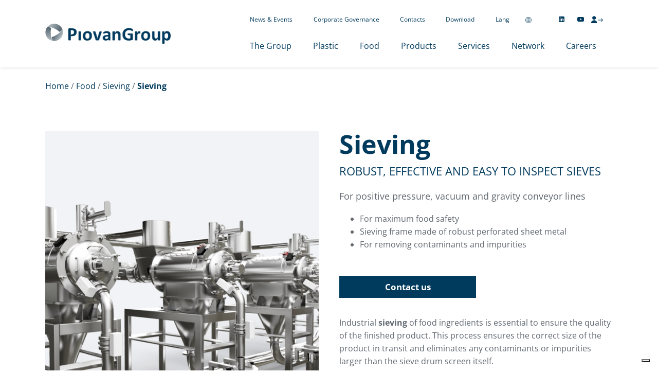

--- FILE ---
content_type: text/html; charset=UTF-8
request_url: https://www.piovan.com/product/sieving/
body_size: 27289
content:
<!DOCTYPE html>
<html lang="en-US" >
<head>
<meta charset="UTF-8">
<meta name="viewport" content="width=device-width, initial-scale=1.0">
<!-- WP_HEAD() START -->
<meta name='robots' content='index, follow, max-image-preview:large, max-snippet:-1, max-video-preview:-1' />

	<title>Sieving - PiovanGroup</title>
	<link rel="canonical" href="https://www.piovan.com/product/sieving/" />
	<meta property="og:locale" content="en_US" />
	<meta property="og:type" content="article" />
	<meta property="og:title" content="Sieving - PiovanGroup" />
	<meta property="og:description" content="Industrial sieving of food ingredients is essential to ensure the quality of the finished product. This process ensures the correct size of the product in transit and eliminates any contaminants or impurities larger than the sieve drum screen itself. PiovanGroup designs and manufactures a range of industrial sieves to filter powders and food ingredients of different particle sizes, such as flour, cocoa and sugar. The sieving frame of these units consists of a very robust perforated, stainless steel plate. Moreover, [&hellip;]" />
	<meta property="og:url" content="https://www.piovan.com/product/sieving/" />
	<meta property="og:site_name" content="PiovanGroup" />
	<meta property="article:modified_time" content="2025-05-05T08:33:04+00:00" />
	<meta property="og:image" content="https://www.piovan.com/wp-content/uploads/Process_1200x1560_Sieving_v.2.png" />
	<meta property="og:image:width" content="1200" />
	<meta property="og:image:height" content="1560" />
	<meta property="og:image:type" content="image/png" />
	<meta name="twitter:card" content="summary_large_image" />
	<script type="application/ld+json" class="yoast-schema-graph">{"@context":"https://schema.org","@graph":[{"@type":"WebPage","@id":"https://www.piovan.com/product/sieving/","url":"https://www.piovan.com/product/sieving/","name":"Sieving - PiovanGroup","isPartOf":{"@id":"https://www.piovan.com/#website"},"primaryImageOfPage":{"@id":"https://www.piovan.com/product/sieving/#primaryimage"},"image":{"@id":"https://www.piovan.com/product/sieving/#primaryimage"},"thumbnailUrl":"https://www.piovan.com/wp-content/uploads/Process_1200x1560_Sieving_v.2.png","datePublished":"2021-12-04T22:12:59+00:00","dateModified":"2025-05-05T08:33:04+00:00","breadcrumb":{"@id":"https://www.piovan.com/product/sieving/#breadcrumb"},"inLanguage":"en-US","potentialAction":[{"@type":"ReadAction","target":["https://www.piovan.com/product/sieving/"]}]},{"@type":"ImageObject","inLanguage":"en-US","@id":"https://www.piovan.com/product/sieving/#primaryimage","url":"https://www.piovan.com/wp-content/uploads/Process_1200x1560_Sieving_v.2.png","contentUrl":"https://www.piovan.com/wp-content/uploads/Process_1200x1560_Sieving_v.2.png","width":1200,"height":1560},{"@type":"BreadcrumbList","@id":"https://www.piovan.com/product/sieving/#breadcrumb","itemListElement":[{"@type":"ListItem","position":1,"name":"Home","item":"https://www.piovan.com/"},{"@type":"ListItem","position":2,"name":"Food","item":"https://www.piovan.com/products/food/"},{"@type":"ListItem","position":3,"name":"Sieving","item":"https://www.piovan.com/products/food/sieving/"},{"@type":"ListItem","position":4,"name":"Sieving"}]},{"@type":"WebSite","@id":"https://www.piovan.com/#website","url":"https://www.piovan.com/","name":"PiovanGroup","description":"","publisher":{"@id":"https://www.piovan.com/#organization"},"potentialAction":[{"@type":"SearchAction","target":{"@type":"EntryPoint","urlTemplate":"https://www.piovan.com/?s={search_term_string}"},"query-input":"required name=search_term_string"}],"inLanguage":"en-US"},{"@type":"Organization","@id":"https://www.piovan.com/#organization","name":"PiovanGroup","url":"https://www.piovan.com/","logo":{"@type":"ImageObject","inLanguage":"en-US","@id":"https://www.piovan.com/#/schema/logo/image/","url":"https://www.piovan.com/wp-content/uploads/2021/06/logo@2x.png","contentUrl":"https://www.piovan.com/wp-content/uploads/2021/06/logo@2x.png","width":489,"height":78,"caption":"PiovanGroup"},"image":{"@id":"https://www.piovan.com/#/schema/logo/image/"}}]}</script>


<link rel='dns-prefetch' href='//cdn.iubenda.com' />
<link rel='stylesheet' id='my-local-fonts-css' href='https://www.piovan.com/wp-content/plugins/local-fonts-style//css/local-fonts-style.css' type='text/css' media='all' />
<style id='classic-theme-styles-inline-css' type='text/css'>
/*! This file is auto-generated */
.wp-block-button__link{color:#fff;background-color:#32373c;border-radius:9999px;box-shadow:none;text-decoration:none;padding:calc(.667em + 2px) calc(1.333em + 2px);font-size:1.125em}.wp-block-file__button{background:#32373c;color:#fff;text-decoration:none}
</style>
<style id='global-styles-inline-css' type='text/css'>
body{--wp--preset--color--black: #000000;--wp--preset--color--cyan-bluish-gray: #abb8c3;--wp--preset--color--white: #ffffff;--wp--preset--color--pale-pink: #f78da7;--wp--preset--color--vivid-red: #cf2e2e;--wp--preset--color--luminous-vivid-orange: #ff6900;--wp--preset--color--luminous-vivid-amber: #fcb900;--wp--preset--color--light-green-cyan: #7bdcb5;--wp--preset--color--vivid-green-cyan: #00d084;--wp--preset--color--pale-cyan-blue: #8ed1fc;--wp--preset--color--vivid-cyan-blue: #0693e3;--wp--preset--color--vivid-purple: #9b51e0;--wp--preset--gradient--vivid-cyan-blue-to-vivid-purple: linear-gradient(135deg,rgba(6,147,227,1) 0%,rgb(155,81,224) 100%);--wp--preset--gradient--light-green-cyan-to-vivid-green-cyan: linear-gradient(135deg,rgb(122,220,180) 0%,rgb(0,208,130) 100%);--wp--preset--gradient--luminous-vivid-amber-to-luminous-vivid-orange: linear-gradient(135deg,rgba(252,185,0,1) 0%,rgba(255,105,0,1) 100%);--wp--preset--gradient--luminous-vivid-orange-to-vivid-red: linear-gradient(135deg,rgba(255,105,0,1) 0%,rgb(207,46,46) 100%);--wp--preset--gradient--very-light-gray-to-cyan-bluish-gray: linear-gradient(135deg,rgb(238,238,238) 0%,rgb(169,184,195) 100%);--wp--preset--gradient--cool-to-warm-spectrum: linear-gradient(135deg,rgb(74,234,220) 0%,rgb(151,120,209) 20%,rgb(207,42,186) 40%,rgb(238,44,130) 60%,rgb(251,105,98) 80%,rgb(254,248,76) 100%);--wp--preset--gradient--blush-light-purple: linear-gradient(135deg,rgb(255,206,236) 0%,rgb(152,150,240) 100%);--wp--preset--gradient--blush-bordeaux: linear-gradient(135deg,rgb(254,205,165) 0%,rgb(254,45,45) 50%,rgb(107,0,62) 100%);--wp--preset--gradient--luminous-dusk: linear-gradient(135deg,rgb(255,203,112) 0%,rgb(199,81,192) 50%,rgb(65,88,208) 100%);--wp--preset--gradient--pale-ocean: linear-gradient(135deg,rgb(255,245,203) 0%,rgb(182,227,212) 50%,rgb(51,167,181) 100%);--wp--preset--gradient--electric-grass: linear-gradient(135deg,rgb(202,248,128) 0%,rgb(113,206,126) 100%);--wp--preset--gradient--midnight: linear-gradient(135deg,rgb(2,3,129) 0%,rgb(40,116,252) 100%);--wp--preset--font-size--small: 13px;--wp--preset--font-size--medium: 20px;--wp--preset--font-size--large: 36px;--wp--preset--font-size--x-large: 42px;--wp--preset--spacing--20: 0.44rem;--wp--preset--spacing--30: 0.67rem;--wp--preset--spacing--40: 1rem;--wp--preset--spacing--50: 1.5rem;--wp--preset--spacing--60: 2.25rem;--wp--preset--spacing--70: 3.38rem;--wp--preset--spacing--80: 5.06rem;--wp--preset--shadow--natural: 6px 6px 9px rgba(0, 0, 0, 0.2);--wp--preset--shadow--deep: 12px 12px 50px rgba(0, 0, 0, 0.4);--wp--preset--shadow--sharp: 6px 6px 0px rgba(0, 0, 0, 0.2);--wp--preset--shadow--outlined: 6px 6px 0px -3px rgba(255, 255, 255, 1), 6px 6px rgba(0, 0, 0, 1);--wp--preset--shadow--crisp: 6px 6px 0px rgba(0, 0, 0, 1);}:where(.is-layout-flex){gap: 0.5em;}:where(.is-layout-grid){gap: 0.5em;}body .is-layout-flow > .alignleft{float: left;margin-inline-start: 0;margin-inline-end: 2em;}body .is-layout-flow > .alignright{float: right;margin-inline-start: 2em;margin-inline-end: 0;}body .is-layout-flow > .aligncenter{margin-left: auto !important;margin-right: auto !important;}body .is-layout-constrained > .alignleft{float: left;margin-inline-start: 0;margin-inline-end: 2em;}body .is-layout-constrained > .alignright{float: right;margin-inline-start: 2em;margin-inline-end: 0;}body .is-layout-constrained > .aligncenter{margin-left: auto !important;margin-right: auto !important;}body .is-layout-constrained > :where(:not(.alignleft):not(.alignright):not(.alignfull)){max-width: var(--wp--style--global--content-size);margin-left: auto !important;margin-right: auto !important;}body .is-layout-constrained > .alignwide{max-width: var(--wp--style--global--wide-size);}body .is-layout-flex{display: flex;}body .is-layout-flex{flex-wrap: wrap;align-items: center;}body .is-layout-flex > *{margin: 0;}body .is-layout-grid{display: grid;}body .is-layout-grid > *{margin: 0;}:where(.wp-block-columns.is-layout-flex){gap: 2em;}:where(.wp-block-columns.is-layout-grid){gap: 2em;}:where(.wp-block-post-template.is-layout-flex){gap: 1.25em;}:where(.wp-block-post-template.is-layout-grid){gap: 1.25em;}.has-black-color{color: var(--wp--preset--color--black) !important;}.has-cyan-bluish-gray-color{color: var(--wp--preset--color--cyan-bluish-gray) !important;}.has-white-color{color: var(--wp--preset--color--white) !important;}.has-pale-pink-color{color: var(--wp--preset--color--pale-pink) !important;}.has-vivid-red-color{color: var(--wp--preset--color--vivid-red) !important;}.has-luminous-vivid-orange-color{color: var(--wp--preset--color--luminous-vivid-orange) !important;}.has-luminous-vivid-amber-color{color: var(--wp--preset--color--luminous-vivid-amber) !important;}.has-light-green-cyan-color{color: var(--wp--preset--color--light-green-cyan) !important;}.has-vivid-green-cyan-color{color: var(--wp--preset--color--vivid-green-cyan) !important;}.has-pale-cyan-blue-color{color: var(--wp--preset--color--pale-cyan-blue) !important;}.has-vivid-cyan-blue-color{color: var(--wp--preset--color--vivid-cyan-blue) !important;}.has-vivid-purple-color{color: var(--wp--preset--color--vivid-purple) !important;}.has-black-background-color{background-color: var(--wp--preset--color--black) !important;}.has-cyan-bluish-gray-background-color{background-color: var(--wp--preset--color--cyan-bluish-gray) !important;}.has-white-background-color{background-color: var(--wp--preset--color--white) !important;}.has-pale-pink-background-color{background-color: var(--wp--preset--color--pale-pink) !important;}.has-vivid-red-background-color{background-color: var(--wp--preset--color--vivid-red) !important;}.has-luminous-vivid-orange-background-color{background-color: var(--wp--preset--color--luminous-vivid-orange) !important;}.has-luminous-vivid-amber-background-color{background-color: var(--wp--preset--color--luminous-vivid-amber) !important;}.has-light-green-cyan-background-color{background-color: var(--wp--preset--color--light-green-cyan) !important;}.has-vivid-green-cyan-background-color{background-color: var(--wp--preset--color--vivid-green-cyan) !important;}.has-pale-cyan-blue-background-color{background-color: var(--wp--preset--color--pale-cyan-blue) !important;}.has-vivid-cyan-blue-background-color{background-color: var(--wp--preset--color--vivid-cyan-blue) !important;}.has-vivid-purple-background-color{background-color: var(--wp--preset--color--vivid-purple) !important;}.has-black-border-color{border-color: var(--wp--preset--color--black) !important;}.has-cyan-bluish-gray-border-color{border-color: var(--wp--preset--color--cyan-bluish-gray) !important;}.has-white-border-color{border-color: var(--wp--preset--color--white) !important;}.has-pale-pink-border-color{border-color: var(--wp--preset--color--pale-pink) !important;}.has-vivid-red-border-color{border-color: var(--wp--preset--color--vivid-red) !important;}.has-luminous-vivid-orange-border-color{border-color: var(--wp--preset--color--luminous-vivid-orange) !important;}.has-luminous-vivid-amber-border-color{border-color: var(--wp--preset--color--luminous-vivid-amber) !important;}.has-light-green-cyan-border-color{border-color: var(--wp--preset--color--light-green-cyan) !important;}.has-vivid-green-cyan-border-color{border-color: var(--wp--preset--color--vivid-green-cyan) !important;}.has-pale-cyan-blue-border-color{border-color: var(--wp--preset--color--pale-cyan-blue) !important;}.has-vivid-cyan-blue-border-color{border-color: var(--wp--preset--color--vivid-cyan-blue) !important;}.has-vivid-purple-border-color{border-color: var(--wp--preset--color--vivid-purple) !important;}.has-vivid-cyan-blue-to-vivid-purple-gradient-background{background: var(--wp--preset--gradient--vivid-cyan-blue-to-vivid-purple) !important;}.has-light-green-cyan-to-vivid-green-cyan-gradient-background{background: var(--wp--preset--gradient--light-green-cyan-to-vivid-green-cyan) !important;}.has-luminous-vivid-amber-to-luminous-vivid-orange-gradient-background{background: var(--wp--preset--gradient--luminous-vivid-amber-to-luminous-vivid-orange) !important;}.has-luminous-vivid-orange-to-vivid-red-gradient-background{background: var(--wp--preset--gradient--luminous-vivid-orange-to-vivid-red) !important;}.has-very-light-gray-to-cyan-bluish-gray-gradient-background{background: var(--wp--preset--gradient--very-light-gray-to-cyan-bluish-gray) !important;}.has-cool-to-warm-spectrum-gradient-background{background: var(--wp--preset--gradient--cool-to-warm-spectrum) !important;}.has-blush-light-purple-gradient-background{background: var(--wp--preset--gradient--blush-light-purple) !important;}.has-blush-bordeaux-gradient-background{background: var(--wp--preset--gradient--blush-bordeaux) !important;}.has-luminous-dusk-gradient-background{background: var(--wp--preset--gradient--luminous-dusk) !important;}.has-pale-ocean-gradient-background{background: var(--wp--preset--gradient--pale-ocean) !important;}.has-electric-grass-gradient-background{background: var(--wp--preset--gradient--electric-grass) !important;}.has-midnight-gradient-background{background: var(--wp--preset--gradient--midnight) !important;}.has-small-font-size{font-size: var(--wp--preset--font-size--small) !important;}.has-medium-font-size{font-size: var(--wp--preset--font-size--medium) !important;}.has-large-font-size{font-size: var(--wp--preset--font-size--large) !important;}.has-x-large-font-size{font-size: var(--wp--preset--font-size--x-large) !important;}
.wp-block-navigation a:where(:not(.wp-element-button)){color: inherit;}
:where(.wp-block-post-template.is-layout-flex){gap: 1.25em;}:where(.wp-block-post-template.is-layout-grid){gap: 1.25em;}
:where(.wp-block-columns.is-layout-flex){gap: 2em;}:where(.wp-block-columns.is-layout-grid){gap: 2em;}
.wp-block-pullquote{font-size: 1.5em;line-height: 1.6;}
</style>
<link rel='stylesheet' id='oxygen-css' href='https://www.piovan.com/wp-content/plugins/oxygen/component-framework/oxygen.css' type='text/css' media='all' />
<style id='wpgb-head-inline-css' type='text/css'>
.wp-grid-builder:not(.wpgb-template),.wpgb-facet{opacity:0.01}.wpgb-facet fieldset{margin:0;padding:0;border:none;outline:none;box-shadow:none}.wpgb-facet fieldset:last-child{margin-bottom:40px;}.wpgb-facet fieldset legend.wpgb-sr-only{height:1px;width:1px}
</style>
<link rel='stylesheet' id='trp-language-switcher-style-css' href='https://www.piovan.com/wp-content/plugins/translatepress-multilingual/assets/css/trp-language-switcher.css' type='text/css' media='all' />
<link rel='stylesheet' id='trp-popup-style-css' href='https://www.piovan.com/wp-content/plugins/translatepress-business/add-ons-pro/automatic-language-detection/assets/css/trp-popup.css' type='text/css' media='all' />
<link rel='stylesheet' id='contact-form-7-css' href='https://www.piovan.com/wp-content/plugins/contact-form-7/includes/css/styles.css' type='text/css' media='all' />

<script  class=" _iub_cs_skip" type="text/javascript" id="iubenda-head-inline-scripts-0">
/* <![CDATA[ */
(function (w, d, s, l, i) {
        w[l] = w[l] || []; w[l].push({
            'gtm.start':
                new Date().getTime(), event: 'gtm.js'
        }); var f = d.getElementsByTagName(s)[0],
            j = d.createElement(s), dl = l != 'dataLayer' ? '&l=' + l : ''; j.async = true; j.src =
                'https://www.googletagmanager.com/gtm.js?id=' + i + dl; f.parentNode.insertBefore(j, f);
    })(window, document, 'script', 'dataLayer', 'GTM-PRR3NW');
/* ]]> */
</script>

<script  type="text/javascript" class=" _iub_cs_skip" type="text/javascript" id="iubenda-head-inline-scripts-1">
/* <![CDATA[ */

    var _iub = _iub || [];
    _iub.csConfiguration = {
        "askConsentAtCookiePolicyUpdate": true,
        "countryDetection": true,
        "enableLgpd": true,
        "enableUspr": true,
        "invalidateConsentWithoutLog": true,
        "lang": "en",
        "lgpdAppliesGlobally": false,
        "perPurposeConsent": true,
        "siteId": 2810870,
        "cookiePolicyId": 13689210,
        "callback": {
            "onPreferenceExpressedOrNotNeeded":
                function (preference) {
                    dataLayer.push({
                        iubenda_ccpa_opted_out: _iub.cs.api.isCcpaOptedOut()
                    });
                    if (!preference) {
                        dataLayer.push({
                            event: "iubenda_preference_not_needed"
                        });
                    } else {
                        if (preference.consent === true) {
                            dataLayer.push({
                                event: "iubenda_consent_given"
                            });
                        } else if (preference.consent === false) {
                            dataLayer.push({
                                event: "iubenda_consent_rejected"
                            });
                        } else if (preference.purposes) {
                            for (var purposeId in preference.purposes) {
                                if (preference.purposes[purposeId]) {
                                    dataLayer.push({
                                        event: "iubenda_consent_given_purpose_" + purposeId
                                    });
                                }
                            }
                        }
                    }
                }
        },
        "banner": {
            "acceptButtonCaptionColor": "#003A5D",
            "acceptButtonColor": "#FFFFFF",
            "acceptButtonDisplay": true,
            "backgroundColor": "#003A5D",
            "closeButtonDisplay": false,
            "customizeButtonCaptionColor": "#003A5D",
            "customizeButtonColor": "#FFFFFF",
            "customizeButtonDisplay": true,
            "explicitWithdrawal": true,
            "listPurposes": true,
            "position": "float-bottom-center",
            "rejectButtonCaptionColor": "#FFFFFF",
            "rejectButtonColor": "#003A5D",
            "rejectButtonDisplay": true,
            "usesThirdParties": false,
            "zIndex": 2147483645
        }
    };
/* ]]> */
</script>

<script  class=" _iub_cs_skip" type="text/javascript" id="iubenda-head-inline-scripts-2">
/* <![CDATA[ */

    var l = document.getElementsByTagName('html')[0].getAttribute('lang');
    var cookiePolicyID;
    switch (l) {
        case "it-IT": cookiePolicyID = '98155211'; break;
        case "es-ES": cookiePolicyID = '39954011'; break;
        case "pt-PT": cookiePolicyID = '36800801'; break;
        case "fr-FR": cookiePolicyID = '47492957'; break;
        case "de-DE": cookiePolicyID = '31392431'; break;
        case "ru-RU": cookiePolicyID = '76874244'; break;
        default: cookiePolicyID = '13689210';
    }
    _iub.csConfiguration['cookiePolicyID'] = cookiePolicyID;
/* ]]> */
</script>
<script  type="text/javascript" class=" _iub_cs_skip" type="text/javascript" src="//cdn.iubenda.com/cs/ccpa/stub.js" id="iubenda-head-scripts-0-js"></script>
<script  type="text/javascript" charset="UTF-8" async="" class=" _iub_cs_skip" type="text/javascript" src="//cdn.iubenda.com/cs/iubenda_cs.js" id="iubenda-head-scripts-1-js"></script>
<script type="text/javascript" src="https://www.piovan.com/wp-includes/js/jquery/jquery.min.js" id="jquery-core-js"></script>
<script type="text/javascript" src="https://www.piovan.com/wp-content/plugins/oxygen-resource-enqueuer/main.js" id="main-js"></script>
<script type="text/javascript" id="trp-language-cookie-js-extra">
/* <![CDATA[ */
var trp_language_cookie_data = {"abs_home":"https:\/\/www.piovan.com","url_slugs":{"en_US":"en_us","it_IT":"it","de_DE":"de","fr_FR":"fr","es_ES":"es","pt_PT":"pt","tr_TR":"tr","ru_RU":"ru","zh_CN":"zh"},"cookie_name":"trp_language","cookie_age":"30","cookie_path":"\/","default_language":"en_US","publish_languages":["en_US","it_IT","de_DE","fr_FR","es_ES","pt_PT","tr_TR","ru_RU","zh_CN"],"trp_ald_ajax_url":"https:\/\/www.piovan.com\/wp-content\/plugins\/translatepress-business\/add-ons-pro\/automatic-language-detection\/includes\/trp-ald-ajax.php","detection_method":"browser","popup_option":"popup","popup_type":"normal_popup","popup_textarea":"We've detected you might be speaking a different language. Do you want to change to:","popup_textarea_change_button":"Change Language","popup_textarea_close_button":"Close and do not switch language","iso_codes":{"en_US":"en","it_IT":"it","de_DE":"de","fr_FR":"fr","es_ES":"es","pt_PT":"pt","tr_TR":"tr","ru_RU":"ru","zh_CN":"zh-CN"},"language_urls":{"en_US":"https:\/\/www.piovan.com\/product\/sieving\/","it_IT":"https:\/\/www.piovan.com\/it\/product\/sieving\/","de_DE":"https:\/\/www.piovan.com\/de\/product\/sieving\/","fr_FR":"https:\/\/www.piovan.com\/fr\/product\/sieving\/","es_ES":"https:\/\/www.piovan.com\/es\/product\/sieving\/","pt_PT":"https:\/\/www.piovan.com\/pt\/product\/sieving\/","tr_TR":"https:\/\/www.piovan.com\/tr\/product\/sieving\/","ru_RU":"https:\/\/www.piovan.com\/ru\/product\/sieving\/","zh_CN":"https:\/\/www.piovan.com\/zh\/product\/sieving\/"},"english_name":{"en_US":"English","it_IT":"Italiano","de_DE":"Deutsch","fr_FR":"Fran\u00e7ais","es_ES":"Espa\u00f1ol","pt_PT":"Portugu\u00eas","tr_TR":"T\u00fcrk\u00e7e","ru_RU":"\u0420\u0443\u0441\u0441\u043a\u0438\u0439","zh_CN":"\u7b80\u4f53\u4e2d\u6587"},"is_iphone_user_check":""};
/* ]]> */
</script>
<script type="text/javascript" src="https://www.piovan.com/wp-content/plugins/translatepress-business/add-ons-pro/automatic-language-detection/assets/js/trp-language-cookie.js" id="trp-language-cookie-js"></script>
<link rel="https://api.w.org/" href="https://www.piovan.com/wp-json/" /><link rel="alternate" type="application/json" href="https://www.piovan.com/wp-json/wp/v2/product/5968" /><link rel="EditURI" type="application/rsd+xml" title="RSD" href="https://www.piovan.com/xmlrpc.php?rsd" />
<link rel='shortlink' href='https://www.piovan.com/?p=5968' />
<link rel="alternate" type="application/json+oembed" href="https://www.piovan.com/wp-json/oembed/1.0/embed?url=https%3A%2F%2Fwww.piovan.com%2Fproduct%2Fsieving%2F" />
<link rel="alternate" type="text/xml+oembed" href="https://www.piovan.com/wp-json/oembed/1.0/embed?url=https%3A%2F%2Fwww.piovan.com%2Fproduct%2Fsieving%2F&#038;format=xml" />
<link rel="alternate" type="application/feed+json" title="PiovanGroup &raquo; JSON Feed" href="https://www.piovan.com/feed/json/" />
<noscript><style>.wp-grid-builder .wpgb-card.wpgb-card-hidden .wpgb-card-wrapper{opacity:1!important;visibility:visible!important;transform:none!important}.wpgb-facet {opacity:1!important;pointer-events:auto!important}.wpgb-facet *:not(.wpgb-pagination-facet){display:none}</style></noscript><meta name="theme-color" content="#003a5d" >
            <script type="text/javascript">
            var chooseYourCountryRedirect = "https://www.piovan.com/choose-your-country/?redirect_url=https://www.piovan.com/product/sieving/";
        </script>
        <link rel="alternate" hreflang="en" href="https://www.piovan.com/product/sieving/"/>
<link rel="alternate" hreflang="it" href="https://www.piovan.com/it/product/sieving/"/>
<link rel="alternate" hreflang="de" href="https://www.piovan.com/de/product/sieving/"/>
<link rel="alternate" hreflang="fr" href="https://www.piovan.com/fr/product/sieving/"/>
<link rel="alternate" hreflang="es" href="https://www.piovan.com/es/product/sieving/"/>
<link rel="alternate" hreflang="pt" href="https://www.piovan.com/pt/product/sieving/"/>
<link rel="alternate" hreflang="tr" href="https://www.piovan.com/tr/product/sieving/"/>
<link rel="alternate" hreflang="ru" href="https://www.piovan.com/ru/product/sieving/"/>
<link rel="alternate" hreflang="zh" href="https://www.piovan.com/zh/product/sieving/"/>
<link rel="alternate" hreflang="x-default" href="https://www.piovan.com/product/sieving/"/>
<link rel="icon" href="https://www.piovan.com/wp-content/uploads/2021/06/favicon@2x.png" sizes="32x32" />
<link rel="icon" href="https://www.piovan.com/wp-content/uploads/2021/06/favicon@2x.png" sizes="192x192" />
<link rel="apple-touch-icon" href="https://www.piovan.com/wp-content/uploads/2021/06/favicon@2x.png" />
<meta name="msapplication-TileImage" content="https://www.piovan.com/wp-content/uploads/2021/06/favicon@2x.png" />
<link rel='stylesheet' id='oxygen-cache-759-css' href='//www.piovan.com/wp-content/uploads/oxygen/css/759.css?cache=1747229329&#038;ver=6.4.3' type='text/css' media='all' />
<link rel='stylesheet' id='oxygen-cache-19-css' href='//www.piovan.com/wp-content/uploads/oxygen/css/19.css?cache=1767785136&#038;ver=6.4.3' type='text/css' media='all' />
<link rel='stylesheet' id='oxygen-cache-85-css' href='//www.piovan.com/wp-content/uploads/oxygen/css/85.css?cache=1765449535&#038;ver=6.4.3' type='text/css' media='all' />
<link rel='stylesheet' id='oxygen-cache-549-css' href='//www.piovan.com/wp-content/uploads/oxygen/css/549.css?cache=1765384832&#038;ver=6.4.3' type='text/css' media='all' />
<link rel='stylesheet' id='oxygen-universal-styles-css' href='//www.piovan.com/wp-content/uploads/oxygen/css/universal.css?cache=1768815125&#038;ver=6.4.3' type='text/css' media='all' />
<!-- END OF WP_HEAD() -->
</head>
<body class="product-template-default single single-product postid-5968  wp-embed-responsive oxygen-body product-sieving translatepress-en_US" >




	        <!-- Google Tag Manager (noscript) -->
        <noscript><iframe src="https://www.googletagmanager.com/ns.html?id=GTM-PRR3NW"
        height="0" width="0" style="display:none;visibility:hidden"></iframe></noscript>
        <!-- End Google Tag Manager (noscript) -->
					<header id="_header-464-19" class="oxy-header-wrapper oxy-sticky-header oxy-overlay-header oxy-header" ><div id="_header_row-957-19" class="oxy-header-row" ><div class="oxy-header-container"><div id="_header_left-958-19" class="oxy-header-left" ><a id="link-1140-19" class="ct-link" href="/"   ><img  id="image-959-19" alt="PiovanGroup" src="https://www.piovan.com/wp-content/uploads/2021/06/logo@2x.png" class="ct-image" srcset="https://www.piovan.com/wp-content/uploads/2021/06/logo@2x.png 489w, https://www.piovan.com/wp-content/uploads/2021/06/logo@2x-300x48.png 300w, https://www.piovan.com/wp-content/uploads/2021/06/logo@2x-387x62.png 387w, https://www.piovan.com/wp-content/uploads/2021/06/logo@2x-18x3.png 18w" sizes="(max-width: 489px) 100vw, 489px"  width="489" height="78" alt="PiovanGroup"/></a></div><div id="_header_center-960-19" class="oxy-header-center" ><a id="link-1179-19" class="ct-link" href="/"    aria-label="PiovanGroup"><img  id="image-961-19" alt="PiovanGroup Logo" src="https://www.piovan.com/wp-content/uploads/logo-mobile@2x-1.png" class="ct-image" srcset="https://www.piovan.com/wp-content/uploads/logo-mobile@2x-1.png 312w, https://www.piovan.com/wp-content/uploads/logo-mobile@2x-1-300x48.png 300w, https://www.piovan.com/wp-content/uploads/logo-mobile@2x-1-18x3.png 18w, https://www.piovan.com/wp-content/uploads/logo-mobile@2x-1-310x50.png 310w" sizes="(max-width: 312px) 100vw, 312px"  width="312" height="50" alt="PiovanGroup Logo"/></a></div><div id="_header_right-962-19" class="oxy-header-right" ><div id="div_block-1526-19" class="ct-div-block" ><div id="div_block-1527-19" class="ct-div-block" ><ul id="mega-menu-shortcuts" class="ct-div-block" ><li id="div_block-1531-19" class="ct-div-block dropdown-menu menu-item" ><div id="div_block-1532-19" class="ct-div-block menu-link-wrapper" ><a id="link_text-1533-19" class="ct-link-text shortcuts__menu-link" href="https://www.piovan.com/news-events/" target="_self"  >News &amp; Events</a><div id="fancy_icon-1534-19" class="ct-fancy-icon menu-angle-icon menu-angle-icon-shortcut" ><svg id="svg-fancy_icon-1534-19"><use xlink:href="#FontAwesomeicon-angle-down"></use></svg></div></div><ul id="div_block-1535-19" class="ct-div-block dropdown-submenu" ><li id="div_block-1536-19" class="ct-div-block dropdown-menu__item" ><a id="link_text-1537-19" class="ct-link-text submenu__text-link" href="https://www.piovan.com/news-events/" target="_self"  >News &amp; Events</a></li><li id="div_block-1538-19" class="ct-div-block dropdown-menu__item" ><a id="link_text-1539-19" class="ct-link-text submenu__text-link" href="https://www.piovan.com/news-events/2026-events/" target="_self"  >2026 Events<br></a></li></ul></li><li id="div_block-1771-19" class="ct-div-block" ><a id="link_text-1772-19" class="ct-link-text shortcuts__menu-link" href="https://www.piovan.com/corporate-governance/" target="_self"  >Corporate Governance</a></li><li id="div_block-1549-19" class="ct-div-block" ><a id="link_text-1550-19" class="ct-link-text shortcuts__menu-link" href="https://www.piovan.com/contacts/" target="_self"  >Contacts</a></li><li id="div_block-1551-19" class="ct-div-block" ><a id="link_text-1552-19" class="ct-link-text shortcuts__menu-link" href="https://www.piovan.com/download/" target="_self"  >Download</a></li><li id="div_block-1553-19" class="ct-div-block dropdown-menu menu-item" ><div id="div_block-1554-19" class="ct-div-block menu-link-wrapper" ><a id="link_text-1555-19" class="ct-link-text shortcuts__menu-link" href="#" target="_self"  >Lang</a><div id="fancy_icon-1556-19" class="ct-fancy-icon menu-angle-icon menu-angle-icon-shortcut" ><svg id="svg-fancy_icon-1556-19"><use xlink:href="#FontAwesomeicon-angle-down"></use></svg></div></div><div id="div_block-1557-19" class="ct-div-block dropdown-submenu" ><nav id="_nav_menu-1558-19" class="oxy-nav-menu shortcut-submenu-wp oxy-nav-menu-vertical" ><div class='oxy-menu-toggle'><div class='oxy-nav-menu-hamburger-wrap'><div class='oxy-nav-menu-hamburger'><div class='oxy-nav-menu-hamburger-line'></div><div class='oxy-nav-menu-hamburger-line'></div><div class='oxy-nav-menu-hamburger-line'></div></div></div></div><div class="menu-geo-lang-container"><ul id="menu-geo-lang" class="oxy-nav-menu-list"><li id="menu-item-1127" class="trp-language-switcher-container menu-item menu-item-type-post_type menu-item-object-language_switcher current-language-menu-item menu-item-1127"><a href="https://www.piovan.com/product/sieving/" data-ps2id-api="true"><span data-no-translation><img class="trp-flag-image" src="https://www.piovan.com/wp-content/plugins/translatepress-multilingual/assets/images/flags/en_US.png" width="18" height="12" alt="en_US" title="English"><span class="trp-ls-language-name">English</span></span></a></li>
<li id="menu-item-1128" class="trp-language-switcher-container menu-item menu-item-type-post_type menu-item-object-language_switcher menu-item-1128"><a href="https://www.piovan.com/it/product/sieving/" data-ps2id-api="true"><span data-no-translation><img class="trp-flag-image" src="https://www.piovan.com/wp-content/plugins/translatepress-multilingual/assets/images/flags/it_IT.png" width="18" height="12" alt="it_IT" title="Italiano"><span class="trp-ls-language-name">Italiano</span></span></a></li>
<li id="menu-item-6412" class="trp-language-switcher-container menu-item menu-item-type-post_type menu-item-object-language_switcher menu-item-6412"><a href="https://www.piovan.com/de/product/sieving/" data-ps2id-api="true"><span data-no-translation><img class="trp-flag-image" src="https://www.piovan.com/wp-content/plugins/translatepress-multilingual/assets/images/flags/de_DE.png" width="18" height="12" alt="de_DE" title="Deutsch"><span class="trp-ls-language-name">Deutsch</span></span></a></li>
<li id="menu-item-6418" class="trp-language-switcher-container menu-item menu-item-type-post_type menu-item-object-language_switcher menu-item-6418"><a href="https://www.piovan.com/fr/product/sieving/" data-ps2id-api="true"><span data-no-translation><img class="trp-flag-image" src="https://www.piovan.com/wp-content/plugins/translatepress-multilingual/assets/images/flags/fr_FR.png" width="18" height="12" alt="fr_FR" title="Français"><span class="trp-ls-language-name">Français</span></span></a></li>
<li id="menu-item-6417" class="trp-language-switcher-container menu-item menu-item-type-post_type menu-item-object-language_switcher menu-item-6417"><a href="https://www.piovan.com/es/product/sieving/" data-ps2id-api="true"><span data-no-translation><img class="trp-flag-image" src="https://www.piovan.com/wp-content/plugins/translatepress-multilingual/assets/images/flags/es_ES.png" width="18" height="12" alt="es_ES" title="Español"><span class="trp-ls-language-name">Español</span></span></a></li>
<li id="menu-item-6413" class="trp-language-switcher-container menu-item menu-item-type-post_type menu-item-object-language_switcher menu-item-6413"><a href="https://www.piovan.com/zh/product/sieving/" data-ps2id-api="true"><span data-no-translation><img class="trp-flag-image" src="https://www.piovan.com/wp-content/plugins/translatepress-multilingual/assets/images/flags/zh_CN.png" width="18" height="12" alt="zh_CN" title="简体中文"><span class="trp-ls-language-name">简体中文</span></span></a></li>
<li id="menu-item-6414" class="trp-language-switcher-container menu-item menu-item-type-post_type menu-item-object-language_switcher menu-item-6414"><a href="https://www.piovan.com/ru/product/sieving/" data-ps2id-api="true"><span data-no-translation><img class="trp-flag-image" src="https://www.piovan.com/wp-content/plugins/translatepress-multilingual/assets/images/flags/ru_RU.png" width="18" height="12" alt="ru_RU" title="Русский"><span class="trp-ls-language-name">Русский</span></span></a></li>
<li id="menu-item-6416" class="trp-language-switcher-container menu-item menu-item-type-post_type menu-item-object-language_switcher menu-item-6416"><a href="https://www.piovan.com/pt/product/sieving/" data-ps2id-api="true"><span data-no-translation><img class="trp-flag-image" src="https://www.piovan.com/wp-content/plugins/translatepress-multilingual/assets/images/flags/pt_PT.png" width="18" height="12" alt="pt_PT" title="Português"><span class="trp-ls-language-name">Português</span></span></a></li>
<li id="menu-item-6415" class="trp-language-switcher-container menu-item menu-item-type-post_type menu-item-object-language_switcher menu-item-6415"><a href="https://www.piovan.com/tr/product/sieving/" data-ps2id-api="true"><span data-no-translation><img class="trp-flag-image" src="https://www.piovan.com/wp-content/plugins/translatepress-multilingual/assets/images/flags/tr_TR.png" width="18" height="12" alt="tr_TR" title="Türkçe"><span class="trp-ls-language-name">Türkçe</span></span></a></li>
</ul></div></nav></div></li><li id="div_block-1529-19" class="ct-div-block" ><a id="geo-link" class="ct-link" href="https://www.piovan.com/choose-your-country/"    aria-label="Change country"><div id="globe-icon-1769-19" class="ct-code-block" ><svg width="12px" height="12px" version="1.2" xmlns="http://www.w3.org/2000/svg" viewBox="0 0 90 90" width="90" height="90"><style></style><path fill="#003a5d" fill-rule="evenodd" d="m45 0c24.9 0 45 20.1 45 45 0 24.9-20.1 45-45 45-24.9 0-45-20.1-45-45 0-24.9 20.1-45 45-45zm32.7 19.4c-3.5 1.7-7.4 3-11.5 4.1 1.7 5.9 2.7 12.6 2.8 19.8h17.5c-0.4-9-3.6-17.3-8.8-23.9zm-14.9 4.9c-5 1.1-10.5 1.8-16.1 1.9v17.1h18.9c-0.2-6.9-1.1-13.3-2.8-19zm-35.6 0c-1.7 5.7-2.6 12.1-2.8 19h18.9v-17.1c-5.6-0.1-11.1-0.8-16.1-1.9zm-3.4-0.8c-4.1-1.1-8-2.4-11.5-4.1-5.2 6.6-8.4 14.9-8.8 23.9h17.5c0.1-7.2 1.1-13.9 2.8-19.8zm-9.2-6.8c3.2 1.4 6.6 2.6 10.3 3.5 2-5.7 4.9-11.3 9-15.2-7.5 2-14.1 6.1-19.3 11.7zm13.6 4.3c4.8 1 9.8 1.6 15.1 1.7v-19.1c-7.2 1.3-12.3 9.7-15.1 17.4zm33.6 0c-2.8-7.7-7.9-16.1-15.1-17.4v19.1c5.3-0.1 10.3-0.7 15.1-1.7zm3.3-0.8c3.7-0.9 7.1-2.1 10.3-3.5-5.2-5.6-11.8-9.7-19.3-11.7 4.1 3.9 7.1 9.5 9 15.2zm10.3 53.1c-3.2-1.4-6.6-2.6-10.3-3.5-2 5.7-4.9 11.3-9 15.2 7.5-2 14.1-6.1 19.3-11.7zm-13.6-4.3c-4.8-1-9.8-1.6-15.1-1.7v19.1c7.2-1.3 12.3-9.7 15.1-17.4zm-33.6 0c2.8 7.7 7.9 16.1 15.1 17.4v-19.1c-5.3 0.1-10.3 0.7-15.1 1.7zm-3.3 0.8c-3.7 0.9-7.1 2.1-10.3 3.5 5.2 5.6 11.8 9.7 19.3 11.7-4.1-3.9-7-9.5-9-15.2zm-12.6 0.8c3.5-1.7 7.4-3 11.5-4.1-1.7-5.9-2.7-12.6-2.8-19.8h-17.5c0.4 9 3.6 17.3 8.8 23.9zm14.9-4.9c5-1.1 10.5-1.8 16.1-1.9v-17.1h-18.9c0.2 6.9 1.1 13.3 2.8 19zm35.6 0c1.7-5.7 2.6-12.1 2.8-19h-18.9v17.1c5.6 0.1 11.1 0.8 16.1 1.9zm3.4 0.8c4.1 1.1 8 2.4 11.5 4.1 5.2-6.6 8.4-14.9 8.8-23.9h-17.5c-0.1 7.2-1.1 13.9-2.8 19.8z"/></svg></div><div id="geo-country" class="ct-text-block" ></div></a></li></ul><div id="div_block-1559-19" class="ct-div-block" ><a id="link-1560-19" class="ct-link" href="https://www.linkedin.com/company/piovangroup" target="_blank" rel="noopener"  aria-label="Follow us on Linkedin"><div id="fancy_icon-1561-19" class="ct-fancy-icon"  aria-hidden="true"><svg id="svg-fancy_icon-1561-19"><use xlink:href="#FontAwesomeicon-linkedin-square"></use></svg></div></a><a id="link-1562-19" class="ct-link" href="https://www.youtube.com/c/PiovanGroup" target="_blank" rel="noopener"  aria-label="Follow us on YouTube"><div id="fancy_icon-1563-19" class="ct-fancy-icon"  aria-hidden="true"><svg id="svg-fancy_icon-1563-19"><use xlink:href="#FontAwesomeicon-youtube-play"></use></svg></div></a></div><a id="link-1564-19" class="ct-link" href="https://portal.piovan.com/cms/login" target="_blank" rel="noopener"  aria-label="CMS Login"><div id="fancy_icon-1565-19" class="ct-fancy-icon" ><svg id="svg-fancy_icon-1565-19"><use xlink:href="#icomoonicon-user-arrow"></use></svg></div></a></div><div id="menu-piovan" class="ct-div-block" ><div id="div_block-1750-19" class="ct-div-block" ><a id="link-1751-19" class="ct-link" href="https://portal.piovan.com/cms/login"    aria-label="CMS Login"><div id="fancy_icon-1752-19" class="ct-fancy-icon" ><svg id="svg-fancy_icon-1752-19"><use xlink:href="#icomoonicon-user-arrow"></use></svg></div></a><img  id="image-1753-19" alt="Piovan" src="https://www.piovan.com/wp-content/uploads/logo-white@2x.png" class="ct-image" width="308" height="50"/></div><ul id="div_block-1571-19" class="ct-div-block" ><li id="div_block-1572-19" class="ct-div-block dropdown-menu menu-item" ><div id="div_block-1573-19" class="ct-div-block menu-link-wrapper" ><a id="link_text-1574-19" class="ct-link-text menu-item__text-link" href="https://www.piovan.com/the-group/" target="_self"  >The Group</a><div id="fancy_icon-1575-19" class="ct-fancy-icon menu-angle-icon" ><svg id="svg-fancy_icon-1575-19"><use xlink:href="#FontAwesomeicon-angle-down"></use></svg></div></div><ul id="div_block-1576-19" class="ct-div-block dropdown-submenu" ><li id="div_block-1577-19" class="ct-div-block dropdown-menu__item" ><a id="link_text-1578-19" class="ct-link-text submenu__text-link" href="https://www.piovan.com/the-group/" target="_self"  >About us</a></li><li id="div_block-1579-19" class="ct-div-block dropdown-menu__item" ><a id="link_text-1580-19" class="ct-link-text submenu__text-link" href="https://www.piovan.com/the-group/sustainability/" target="_self"  >Sustainability</a></li><li id="div_block-1710-19" class="ct-div-block dropdown-menu__item" ><a id="link_text-1711-19" class="ct-link-text submenu__text-link" href="https://www.piovan.com/the-group/innovation/" target="_self"  >Innovation</a></li></ul></li><li id="div_block-1581-19" class="ct-div-block dropdown-menu menu-item position-static" ><div id="div_block-1582-19" class="ct-div-block menu-link-wrapper" ><a id="link_text-1583-19" class="ct-link-text menu-item__text-link" href="https://www.piovan.com/plastic/" target="_self"  >Plastic</a><div id="fancy_icon-1584-19" class="ct-fancy-icon menu-angle-icon" ><svg id="svg-fancy_icon-1584-19"><use xlink:href="#FontAwesomeicon-angle-down"></use></svg></div></div><div id="div_block-1585-19" class="ct-div-block dropdown-submenu dropdown-submenu--large" ><div id="div_block-1586-19" class="ct-div-block submenu-large" ><a id="link-1587-19" class="ct-link submenu-large__item" href="https://www.piovan.com/plastic/pet-preforms-and-bottles/" target="_self"  ><div id="div_block-1588-19" class="ct-div-block submenu-large__item__wrap-img" ><img  id="image-1589-19" alt="" src="https://www.piovan.com/wp-content/uploads/Group-11.png" class="ct-image submenu-large__item__img" srcset="https://www.piovan.com/wp-content/uploads/Group-11.png 52w, https://www.piovan.com/wp-content/uploads/Group-11-7x18.png 7w" sizes="(max-width: 52px) 100vw, 52px"  width="52" height="132" role="presentation"/></div><div id="text_block-1590-19" class="ct-text-block submenu-large__item__title" ><span style="white-space:pre-wrap;">PET Preforms and Bottles</span></div></a><a id="link-1591-19" class="ct-link submenu-large__item" href="https://www.piovan.com/plastic/rigid-packaging/"   ><div id="div_block-1592-19" class="ct-div-block submenu-large__item__wrap-img" ><img  id="image-1593-19" alt="" src="https://www.piovan.com/wp-content/uploads/Group-1-1.png" class="ct-image submenu-large__item__img" srcset="https://www.piovan.com/wp-content/uploads/Group-1-1.png 98w, https://www.piovan.com/wp-content/uploads/Group-1-1-9x12.png 9w" sizes="(max-width: 98px) 100vw, 98px"  width="98" height="131" role="presentation"/></div><div id="text_block-1594-19" class="ct-text-block submenu-large__item__title" ><span style="white-space:pre-wrap;">Rigid Packaging</span></div></a><a id="link-1595-19" class="ct-link submenu-large__item" href="https://www.piovan.com/plastic/automotive-components/"   ><div id="div_block-1596-19" class="ct-div-block submenu-large__item__wrap-img" ><img  id="image-1597-19" alt="" src="https://www.piovan.com/wp-content/uploads/Group-2-1.png" class="ct-image submenu-large__item__img" srcset="https://www.piovan.com/wp-content/uploads/Group-2-1.png 119w, https://www.piovan.com/wp-content/uploads/Group-2-1-18x15.png 18w" sizes="(max-width: 119px) 100vw, 119px"  width="119" height="102" role="presentation"/></div><div id="text_block-1598-19" class="ct-text-block submenu-large__item__title" ><span style="white-space:pre-wrap;">Automotive Components</span><br></div></a><a id="link-1599-19" class="ct-link submenu-large__item" href="https://www.piovan.com/plastic/technical-parts/"   ><div id="div_block-1600-19" class="ct-div-block submenu-large__item__wrap-img" ><img  id="image-1601-19" alt="" src="https://www.piovan.com/wp-content/uploads/Group-3-1.png" class="ct-image submenu-large__item__img" srcset="https://www.piovan.com/wp-content/uploads/Group-3-1.png 102w, https://www.piovan.com/wp-content/uploads/Group-3-1-12x12.png 12w" sizes="(max-width: 102px) 100vw, 102px"  width="102" height="103" role="presentation"/></div><div id="text_block-1602-19" class="ct-text-block submenu-large__item__title" ><span style="white-space:pre-wrap;">Technical </span><br><span style="white-space:pre-wrap;">parts</span><br></div></a><a id="link-1603-19" class="ct-link submenu-large__item" href="https://www.piovan.com/plastic/medical-solutions/"   ><div id="div_block-1604-19" class="ct-div-block submenu-large__item__wrap-img" ><img  id="image-1605-19" alt="" src="https://www.piovan.com/wp-content/uploads/Group-4-1.png" class="ct-image submenu-large__item__img" srcset="https://www.piovan.com/wp-content/uploads/Group-4-1.png 70w, https://www.piovan.com/wp-content/uploads/Group-4-1-12x18.png 12w" sizes="(max-width: 70px) 100vw, 70px"  width="70" height="102" role="presentation"/></div><div id="text_block-1606-19" class="ct-text-block submenu-large__item__title" ><span style="white-space:pre-wrap;">Medical </span><br><span style="white-space:pre-wrap;">solutions</span><br></div></a><a id="link-1607-19" class="ct-link submenu-large__item" href="https://www.piovan.com/plastic/thermoforming-and-technical-sheets/"   ><div id="div_block-1608-19" class="ct-div-block submenu-large__item__wrap-img" ><img  id="image-1609-19" alt="" src="https://www.piovan.com/wp-content/uploads/Group-5-1.png" class="ct-image submenu-large__item__img" srcset="https://www.piovan.com/wp-content/uploads/Group-5-1.png 89w, https://www.piovan.com/wp-content/uploads/Group-5-1-16x12.png 16w" sizes="(max-width: 89px) 100vw, 89px"  width="89" height="65" role="presentation"/></div><div id="text_block-1610-19" class="ct-text-block submenu-large__item__title" ><span style="white-space:pre-wrap;">Thermoforming &amp; Technical Sheets</span><br></div></a><a id="link-1611-19" class="ct-link submenu-large__item" href="https://www.piovan.com/plastic/flexible-films/"   ><div id="div_block-1612-19" class="ct-div-block submenu-large__item__wrap-img" ><img  id="image-1613-19" alt="" src="https://www.piovan.com/wp-content/uploads/Group-6-1.png" class="ct-image submenu-large__item__img" srcset="https://www.piovan.com/wp-content/uploads/Group-6-1.png 75w, https://www.piovan.com/wp-content/uploads/Group-6-1-8x12.png 8w" sizes="(max-width: 75px) 100vw, 75px"  width="75" height="113" role="presentation"/></div><div id="text_block-1614-19" class="ct-text-block submenu-large__item__title" ><span style="white-space:pre-wrap;">Flexible Films</span><br></div></a><a id="link-1615-19" class="ct-link submenu-large__item" href="https://www.piovan.com/plastic/pipes-profiles-cables/"   ><div id="div_block-1616-19" class="ct-div-block submenu-large__item__wrap-img" ><img  id="image-1617-19" alt="" src="https://www.piovan.com/wp-content/uploads/Group-7-1.png" class="ct-image submenu-large__item__img" srcset="https://www.piovan.com/wp-content/uploads/Group-7-1.png 138w, https://www.piovan.com/wp-content/uploads/Group-7-1-18x11.png 18w" sizes="(max-width: 138px) 100vw, 138px"  width="138" height="84" role="presentation"/></div><div id="text_block-1618-19" class="ct-text-block submenu-large__item__title" ><span style="white-space:pre-wrap;">Pipes, Profiles, Cables</span><br></div></a><a id="link-1619-19" class="ct-link submenu-large__item" href="https://www.piovan.com/plastic/fibres-and-strapping/"   ><div id="div_block-1620-19" class="ct-div-block submenu-large__item__wrap-img" ><img  id="image-1621-19" alt="" src="https://www.piovan.com/wp-content/uploads/Group-8-1.png" class="ct-image submenu-large__item__img" srcset="https://www.piovan.com/wp-content/uploads/Group-8-1.png 104w, https://www.piovan.com/wp-content/uploads/Group-8-1-12x12.png 12w" sizes="(max-width: 104px) 100vw, 104px"  width="104" height="103" role="presentation"/></div><div id="text_block-1622-19" class="ct-text-block submenu-large__item__title" ><span style="white-space:pre-wrap;">Fibres and Strapping </span><br></div></a><a id="link-1623-19" class="ct-link submenu-large__item" href="https://www.piovan.com/plastic/recycling/"   ><div id="div_block-1624-19" class="ct-div-block submenu-large__item__wrap-img" ><img  id="image-1625-19" alt="" src="https://www.piovan.com/wp-content/uploads/Group-82.png" class="ct-image submenu-large__item__img" srcset="https://www.piovan.com/wp-content/uploads/Group-82.png 115w, https://www.piovan.com/wp-content/uploads/Group-82-18x18.png 18w" sizes="(max-width: 115px) 100vw, 115px"  width="115" height="110" role="presentation"/></div><div id="text_block-1626-19" class="ct-text-block submenu-large__item__title" ><span style="white-space:pre-wrap;">Recycling</span><br></div></a><a id="link-1627-19" class="ct-link submenu-large__item" href="https://www.piovan.com/plastic/compounds/"   ><div id="div_block-1628-19" class="ct-div-block submenu-large__item__wrap-img" ><img  id="image-1629-19" alt="" src="https://www.piovan.com/wp-content/uploads/Frame-2.png" class="ct-image submenu-large__item__img" srcset="https://www.piovan.com/wp-content/uploads/Frame-2.png 172w, https://www.piovan.com/wp-content/uploads/Frame-2-18x13.png 18w" sizes="(max-width: 172px) 100vw, 172px"  width="172" height="122" role="presentation"/></div><div id="text_block-1630-19" class="ct-text-block submenu-large__item__title" ><span style="white-space:pre-wrap;">Compounds</span><br></div></a></div></div></li><li id="div_block-1631-19" class="ct-div-block dropdown-menu menu-item position-static" ><div id="div_block-1632-19" class="ct-div-block menu-link-wrapper" ><a id="link_text-1633-19" class="ct-link-text menu-item__text-link" href="https://www.piovan.com/food/" target="_self"  >Food</a><div id="fancy_icon-1634-19" class="ct-fancy-icon menu-angle-icon" ><svg id="svg-fancy_icon-1634-19"><use xlink:href="#FontAwesomeicon-angle-down"></use></svg></div></div><div id="div_block-1635-19" class="ct-div-block dropdown-submenu dropdown-submenu--large" ><div id="div_block-1636-19" class="ct-div-block submenu-large" ><a id="link-1637-19" class="ct-link submenu-large__item" href="https://www.piovan.com/food/cookies/"   ><div id="div_block-1638-19" class="ct-div-block submenu-large__item__wrap-img" ><img  id="image-1639-19" alt="" src="https://www.piovan.com/wp-content/uploads/Frame-3.png" class="ct-image submenu-large__item__img" srcset="https://www.piovan.com/wp-content/uploads/Frame-3.png 103w, https://www.piovan.com/wp-content/uploads/Frame-3-18x18.png 18w" sizes="(max-width: 103px) 100vw, 103px"  width="103" height="95" role="presentation"/></div><div id="text_block-1640-19" class="ct-text-block submenu-large__item__title" ><span style="white-space:pre-wrap;">Cookies</span></div></a><a id="link-1641-19" class="ct-link submenu-large__item" href="https://www.piovan.com/food/wafers-snacks/"   ><div id="div_block-1642-19" class="ct-div-block submenu-large__item__wrap-img" ><img  id="image-1643-19" alt="" src="https://www.piovan.com/wp-content/uploads/Group-480.png" class="ct-image submenu-large__item__img" srcset="https://www.piovan.com/wp-content/uploads/Group-480.png 58w, https://www.piovan.com/wp-content/uploads/Group-480-11x18.png 11w" sizes="(max-width: 58px) 100vw, 58px"  width="58" height="92" role="presentation"/></div><div id="text_block-1644-19" class="ct-text-block submenu-large__item__title" ><span style="white-space:pre-wrap;">Wafers &amp; Snacks</span></div></a><a id="link-1645-19" class="ct-link submenu-large__item" href="https://www.piovan.com/food/chocolate/"   ><div id="div_block-1646-19" class="ct-div-block submenu-large__item__wrap-img" ><img  id="image-1647-19" alt="" src="https://www.piovan.com/wp-content/uploads/Group-12.png" class="ct-image submenu-large__item__img" srcset="https://www.piovan.com/wp-content/uploads/Group-12.png 66w, https://www.piovan.com/wp-content/uploads/Group-12-13x18.png 13w" sizes="(max-width: 66px) 100vw, 66px"  width="66" height="94" role="presentation"/></div><div id="text_block-1648-19" class="ct-text-block submenu-large__item__title" ><span style="white-space:pre-wrap;">Chocolate</span><br></div></a><a id="link-1649-19" class="ct-link submenu-large__item" href="https://www.piovan.com/food/caramel/"   ><div id="div_block-1650-19" class="ct-div-block submenu-large__item__wrap-img" ><img  id="image-1651-19" alt="" src="https://www.piovan.com/wp-content/uploads/Group-481.png" class="ct-image submenu-large__item__img" srcset="https://www.piovan.com/wp-content/uploads/Group-481.png 105w, https://www.piovan.com/wp-content/uploads/Group-481-15x12.png 15w" sizes="(max-width: 105px) 100vw, 105px"  width="105" height="84" role="presentation"/></div><div id="text_block-1652-19" class="ct-text-block submenu-large__item__title" ><span style="white-space:pre-wrap;"></span>Caramel<span style="white-space:pre-wrap;"></span><br></div></a><a id="link-1653-19" class="ct-link submenu-large__item" href="https://www.piovan.com/food/creams/"   ><div id="div_block-1654-19" class="ct-div-block submenu-large__item__wrap-img" ><img  id="image-1655-19" alt="" src="https://www.piovan.com/wp-content/uploads/Group-2-2.png" class="ct-image submenu-large__item__img" srcset="https://www.piovan.com/wp-content/uploads/Group-2-2.png 58w, https://www.piovan.com/wp-content/uploads/Group-2-2-8x12.png 8w" sizes="(max-width: 58px) 100vw, 58px"  width="58" height="90" role="presentation"/></div><div id="text_block-1656-19" class="ct-text-block submenu-large__item__title" ><span style="white-space:pre-wrap;"></span>Creams<span style="white-space:pre-wrap;"></span><br></div></a><a id="link-1762-19" class="ct-link submenu-large__item" href="https://www.piovan.com/food/confectionery/"   ><div id="div_block-1763-19" class="ct-div-block submenu-large__item__wrap-img" ><img  id="image-1764-19" alt="" src="https://www.piovan.com/wp-content/uploads/caramella_blu.png" class="ct-image submenu-large__item__img" srcset="https://www.piovan.com/wp-content/uploads/caramella_blu.png 250w, https://www.piovan.com/wp-content/uploads/caramella_blu-24x12.png 24w" sizes="(max-width: 250px) 100vw, 250px"  width="250" height="130" role="presentation"/></div><div id="text_block-1765-19" class="ct-text-block submenu-large__item__title" >Confectionery<br></div></a></div></div></li><li id="div_block-1657-19" class="ct-div-block dropdown-menu menu-item" ><div id="div_block-1658-19" class="ct-div-block menu-link-wrapper" ><a id="link_text-1659-19" class="ct-link-text menu-item__text-link" href="https://www.piovan.com/products/plastic/" target="_self"  >Products</a><div id="fancy_icon-1660-19" class="ct-fancy-icon menu-angle-icon" ><svg id="svg-fancy_icon-1660-19"><use xlink:href="#FontAwesomeicon-angle-down"></use></svg></div></div><ul id="div_block-1661-19" class="ct-div-block dropdown-submenu" ><li id="div_block-1662-19" class="ct-div-block dropdown-menu__item" ><a id="link_text-1663-19" class="ct-link-text submenu__text-link" href="https://www.piovan.com/products/plastic/" target="_self"  >Plastic</a><a id="link_text-1664-19" class="ct-link-text submenu__text-link" href="https://www.piovan.com/products/food/" target="_self"  >Food</a><a id="link_text-1749-19" class="ct-link-text submenu__text-link" href="https://www.piovan.com/products/industrial-cooling/" target="_self"  >Industrial Cooling</a></li></ul></li><li id="div_block-1665-19" class="ct-div-block dropdown-menu menu-item position-static" ><div id="div_block-1666-19" class="ct-div-block menu-link-wrapper" ><a id="link_text-1667-19" class="ct-link-text menu-item__text-link" href="https://www.piovan.com/our-services/" target="_self"  >Services</a><div id="fancy_icon-1668-19" class="ct-fancy-icon menu-angle-icon" ><svg id="svg-fancy_icon-1668-19"><use xlink:href="#FontAwesomeicon-angle-down"></use></svg></div></div><div id="div_block-1669-19" class="ct-div-block dropdown-submenu dropdown-submenu--large" ><div id="div_block-1670-19" class="ct-div-block submenu-large" ><a id="link-1671-19" class="ct-link submenu-large__item" href="https://www.piovan.com/our-services/help-desk/"   ><div id="div_block-1672-19" class="ct-div-block submenu-large__item__wrap-img" ><img  id="image-1673-19" alt="" src="https://www.piovan.com/wp-content/uploads/Group-489.png" class="ct-image submenu-large__item__img" srcset="https://www.piovan.com/wp-content/uploads/Group-489.png 97w, https://www.piovan.com/wp-content/uploads/Group-489-13x12.png 13w" sizes="(max-width: 97px) 100vw, 97px"  width="97" height="91" role="presentation"/></div><div id="text_block-1674-19" class="ct-text-block submenu-large__item__title" ><span style="white-space: pre-wrap;">Help Desk</span><br></div></a><a id="link-1675-19" class="ct-link submenu-large__item" href="https://www.piovan.com/our-services/maintenance-contracts/"   ><div id="div_block-1676-19" class="ct-div-block submenu-large__item__wrap-img" ><img  id="image-1677-19" alt="" src="https://www.piovan.com/wp-content/uploads/Group-13.png" class="ct-image submenu-large__item__img" srcset="https://www.piovan.com/wp-content/uploads/Group-13.png 90w, https://www.piovan.com/wp-content/uploads/Group-13-18x18.png 18w" sizes="(max-width: 90px) 100vw, 90px"  width="90" height="84" role="presentation"/></div><div id="text_block-1678-19" class="ct-text-block submenu-large__item__title" ><span style="white-space:pre-wrap;">Maintenance Contracts</span></div></a><a id="link-1773-19" class="ct-link submenu-large__item" href="https://www.piovan.com/our-services/predictive-maintenance/"   ><div id="div_block-1774-19" class="ct-div-block submenu-large__item__wrap-img" ><img  id="image-1775-19" alt="" src="https://www.piovan.com/wp-content/uploads/Icona0_SmartForesight.png" class="ct-image submenu-large__item__img" srcset="https://www.piovan.com/wp-content/uploads/Icona0_SmartForesight.png 128w, https://www.piovan.com/wp-content/uploads/Icona0_SmartForesight-22x24.png 22w" sizes="(max-width: 128px) 100vw, 128px"  width="128" height="140" role="presentation"/></div><div id="text_block-1776-19" class="ct-text-block submenu-large__item__title" >Predictive Maintenance</div></a><a id="link-1679-19" class="ct-link submenu-large__item" href="https://www.piovan.com/our-services/training/"   ><div id="div_block-1680-19" class="ct-div-block submenu-large__item__wrap-img" ><img  id="image-1681-19" alt="" src="https://www.piovan.com/wp-content/uploads/Group-1-4.png" class="ct-image submenu-large__item__img" srcset="https://www.piovan.com/wp-content/uploads/Group-1-4.png 88w, https://www.piovan.com/wp-content/uploads/Group-1-4-18x18.png 18w" sizes="(max-width: 88px) 100vw, 88px"  width="88" height="88" role="presentation"/></div><div id="text_block-1682-19" class="ct-text-block submenu-large__item__title" ><span style="white-space:pre-wrap;">Training</span><br></div></a><a id="link-1683-19" class="ct-link submenu-large__item" href="https://www.piovan.com/our-services/equipment-overhauling/"   ><div id="div_block-1684-19" class="ct-div-block submenu-large__item__wrap-img" ><img  id="image-1685-19" alt="" src="https://www.piovan.com/wp-content/uploads/Group-2-3.png" class="ct-image submenu-large__item__img" srcset="https://www.piovan.com/wp-content/uploads/Group-2-3.png 74w, https://www.piovan.com/wp-content/uploads/Group-2-3-18x18.png 18w" sizes="(max-width: 74px) 100vw, 74px"  width="74" height="73" role="presentation"/></div><div id="text_block-1686-19" class="ct-text-block submenu-large__item__title" ><span style="white-space:pre-wrap;"></span>Equipment Overhauling<span style="white-space:pre-wrap;"></span><br></div></a><a id="link-1687-19" class="ct-link submenu-large__item" href="https://www.piovan.com/our-services/spare-parts/"   ><div id="div_block-1688-19" class="ct-div-block submenu-large__item__wrap-img" ><img  id="image-1689-19" alt="" src="https://www.piovan.com/wp-content/uploads/Frame-4.png" class="ct-image submenu-large__item__img" srcset="https://www.piovan.com/wp-content/uploads/Frame-4.png 92w, https://www.piovan.com/wp-content/uploads/Frame-4-18x18.png 18w" sizes="(max-width: 92px) 100vw, 92px"  width="92" height="88" role="presentation"/></div><div id="text_block-1690-19" class="ct-text-block submenu-large__item__title" ><span style="white-space:pre-wrap;"></span>Spare parts</div></a><a id="link-1691-19" class="ct-link submenu-large__item" href="https://www.piovan.com/our-services/engineering/"   ><div id="div_block-1692-19" class="ct-div-block submenu-large__item__wrap-img" ><img  id="image-1693-19" alt="" src="https://www.piovan.com/wp-content/uploads/Vector.png" class="ct-image submenu-large__item__img" srcset="https://www.piovan.com/wp-content/uploads/Vector.png 118w, https://www.piovan.com/wp-content/uploads/Vector-18x12.png 18w" sizes="(max-width: 118px) 100vw, 118px"  width="118" height="78" role="presentation"/></div><div id="text_block-1694-19" class="ct-text-block submenu-large__item__title" ><span style="white-space:pre-wrap;">Engineering</span><br></div></a><a id="link-1695-19" class="ct-link submenu-large__item" href="https://www.piovan.com/our-services/installations/"   ><div id="div_block-1696-19" class="ct-div-block submenu-large__item__wrap-img" ><img  id="image-1697-19" alt="" src="https://www.piovan.com/wp-content/uploads/XMLID-3.png" class="ct-image submenu-large__item__img" srcset="https://www.piovan.com/wp-content/uploads/XMLID-3.png 87w, https://www.piovan.com/wp-content/uploads/XMLID-3-18x18.png 18w" sizes="(max-width: 87px) 100vw, 87px"  width="87" height="91" role="presentation"/></div><div id="text_block-1698-19" class="ct-text-block submenu-large__item__title" ><span style="white-space:pre-wrap;">Installations</span><br></div></a><a id="link-1699-19" class="ct-link submenu-large__item" href="https://www.piovan.com/our-services/energy-audits/"   ><div id="div_block-1700-19" class="ct-div-block submenu-large__item__wrap-img" ><img  id="image-1701-19" alt="" src="https://www.piovan.com/wp-content/uploads/Group-3-2.png" class="ct-image submenu-large__item__img" srcset="https://www.piovan.com/wp-content/uploads/Group-3-2.png 92w, https://www.piovan.com/wp-content/uploads/Group-3-2-14x12.png 14w" sizes="(max-width: 92px) 100vw, 92px"  width="92" height="80" role="presentation"/></div><div id="text_block-1702-19" class="ct-text-block submenu-large__item__title" ><span style="white-space:pre-wrap;">Energy audits</span><br></div></a></div></div></li><li id="div_block-1712-19" class="ct-div-block menu-item" ><div id="div_block-1713-19" class="ct-div-block menu-link-wrapper" ><a id="link_text-1714-19" class="ct-link-text menu-item__text-link" href="https://www.piovan.com/network/" target="_self"  >Network</a></div></li><li id="div_block-1737-19" class="ct-div-block dropdown-menu menu-item" ><div id="div_block-1738-19" class="ct-div-block menu-link-wrapper" ><a id="link_text-1739-19" class="ct-link-text menu-item__text-link" href="https://www.piovan.com/careers/" target="_self"  >Careers</a><div id="fancy_icon-1740-19" class="ct-fancy-icon menu-angle-icon" ><svg id="svg-fancy_icon-1740-19"><use xlink:href="#FontAwesomeicon-angle-down"></use></svg></div></div><ul id="div_block-1741-19" class="ct-div-block dropdown-submenu" ><li id="div_block-1742-19" class="ct-div-block dropdown-menu__item" ><a id="link_text-1743-19" class="ct-link-text submenu__text-link" href="https://www.piovan.com/careers/open-positions/" target="_self"  >Open positions</a></li><li id="div_block-1744-19" class="ct-div-block dropdown-menu__item" ><a id="link_text-1745-19" class="ct-link-text submenu__text-link" href="https://www.piovan.com/careers/internships/" target="_self"  >Internships</a></li></ul></li></ul><div id="shortcuts-mobile-wrapper" class="ct-div-block" ></div><div id="div_block-1567-19" class="ct-div-block" ><div id="text_block-1755-19" class="ct-text-block" >PIOVAN S.p.A. Via delle Industrie 16 –  30036<br>S. Maria di Sala VE - Italy - P.IVA 02700490275<br></div></div></div><div id="code_block-1704-19" class="ct-code-block" ></div><button id="div_block-1705-19" class="ct-div-block hamburger hamburger--slider"  type="button" aria-label="Mobile menu"><span id="div_block-1706-19" class="ct-div-block hamburger-box" ><span id="div_block-1707-19" class="ct-div-block hamburger-inner" ><div id="text_block-1708-19" class="ct-text-block" ></div></span></span></button></div></div></div></div></header>
				<script type="text/javascript">
			jQuery(document).ready(function() {
				var selector = "#_header-464-19",
					scrollval = parseInt("150");
				if (!scrollval || scrollval < 1) {
										if (jQuery(window).width() >= 1146){
											jQuery("body").css("margin-top", jQuery(selector).outerHeight());
						jQuery(selector).addClass("oxy-sticky-header-active");
										}
									}
				else {
					var scrollTopOld = 0;
					jQuery(window).scroll(function() {
						if (!jQuery('body').hasClass('oxy-nav-menu-prevent-overflow')) {
							if (jQuery(this).scrollTop() > scrollval 
																) {
								if (
																		jQuery(window).width() >= 1146 && 
																		!jQuery(selector).hasClass("oxy-sticky-header-active")) {
									if (jQuery(selector).css('position')!='absolute') {
										jQuery("body").css("margin-top", jQuery(selector).outerHeight());
									}
									jQuery(selector)
										.addClass("oxy-sticky-header-active")
																			.addClass("oxy-sticky-header-fade-in");
																	}
							}
							else {
								jQuery(selector)
									.removeClass("oxy-sticky-header-fade-in")
									.removeClass("oxy-sticky-header-active");
								if (jQuery(selector).css('position')!='absolute') {
									jQuery("body").css("margin-top", "");
								}
							}
							scrollTopOld = jQuery(this).scrollTop();
						}
					})
				}
			});
		</script><section id="section-breadcrumbs" class=" ct-section" ><div class="ct-section-inner-wrap"><div id="breadcrumbs" class="ct-shortcode" ><span><span><a href="https://www.piovan.com/">Home</a></span> / <span><a href="https://www.piovan.com/products/food/">Food</a></span> / <span><a href="https://www.piovan.com/products/food/sieving/">Sieving</a></span> / <span class="breadcrumb_last" aria-current="page"><strong>Sieving</strong></span></span></div></div></section><main id="div_block-1494-549" class="ct-div-block" ><section id="section-product" class=" ct-section" ><div class="ct-section-inner-wrap"><div id="new_columns-3-549" class="ct-new-columns" ><div id="div_block-4-549" class="ct-div-block product-img-column" ><div id="div_block-20-549" class="ct-div-block product-img-container" ><div id="div_block-1482-549" class="ct-div-block" ><img  id="image-21-549" alt="" src="https://www.piovan.com/wp-content/uploads/Process_1200x1560_Sieving_v.2.png" class="ct-image product-img"/></div></div></div><div id="div_block-5-549" class="ct-div-block product-content" ><h1 id="headline-8-549" class="ct-headline headline-h1"><span id="span-9-549" class="ct-span" >Sieving</span></h1><div id="text_block-11-549" class="ct-text-block" ><span id="span-12-549" class="ct-span" >ROBUST, EFFECTIVE AND EASY TO INSPECT SIEVES </span></div><div id="text_block-17-549" class="ct-text-block product__intro" ><span id="span-18-549" class="ct-span" ><p>For positive pressure, vacuum and gravity conveyor lines</p>
<ul>
<li><span data-contrast="auto">For maximum food safety</span></li>
<li><span data-contrast="auto">Sieving frame made of robust perforated sheet metal</span></li>
<li><span data-contrast="auto">For removing contaminants and impurities</span><span data-ccp-props="{&quot;201341983&quot;:0,&quot;335559740&quot;:259}"> </span></li>
</ul>
</span></div><div id="div_block-28-549" class="ct-div-block" ><div id="data-sheet-cf" class="ct-div-block" ><div id="div_block-1473-549" class="ct-div-block" ><div id="data-sheet-cf-en" class="ct-shortcode contact-form" >
<div class="wpcf7 no-js" id="wpcf7-f570-o1" lang="en-US" dir="ltr">
<div class="screen-reader-response"><p role="status" aria-live="polite" aria-atomic="true"></p> <ul></ul></div>
<form action="/product/sieving/#wpcf7-f570-o1" method="post" class="wpcf7-form init wpcf7-acceptance-as-validation" aria-label="Contact form" novalidate="novalidate" data-status="init">
<div style="display: none;">
<input type="hidden" name="_wpcf7" value="570" />
<input type="hidden" name="_wpcf7_version" value="5.8.4" />
<input type="hidden" name="_wpcf7_locale" value="en_US" />
<input type="hidden" name="_wpcf7_unit_tag" value="wpcf7-f570-o1" />
<input type="hidden" name="_wpcf7_container_post" value="0" />
<input type="hidden" name="_wpcf7_posted_data_hash" value="" />
<input type="hidden" name="_wpcf7_recaptcha_response" value="" />
</div>
<p>Please insert your data, we will send you an e-mail with the link to download the file.
</p>
<div class="fields grid-2">
	<p><label> Name<br />
<span class="wpcf7-form-control-wrap" data-name="your-name"><input size="40" class="wpcf7-form-control wpcf7-text wpcf7-validates-as-required" aria-required="true" aria-invalid="false" value="" type="text" name="your-name" /></span> </label>
	</p>
	<p><label> Surname<br />
<span class="wpcf7-form-control-wrap" data-name="your-surname"><input size="40" class="wpcf7-form-control wpcf7-text wpcf7-validates-as-required" aria-required="true" aria-invalid="false" value="" type="text" name="your-surname" /></span> </label>
	</p>
	<p><label> E-mail<br />
<span class="wpcf7-form-control-wrap" data-name="your-email"><input size="40" class="wpcf7-form-control wpcf7-email wpcf7-validates-as-required wpcf7-text wpcf7-validates-as-email" aria-required="true" aria-invalid="false" value="" type="email" name="your-email" /></span> </label>
	</p>
	<p><label> Company<br />
<span class="wpcf7-form-control-wrap" data-name="your-company"><input size="40" class="wpcf7-form-control wpcf7-text wpcf7-validates-as-required" aria-required="true" aria-invalid="false" value="" type="text" name="your-company" /></span> </label>
	</p>
</div>
<div class="acceptance">
	<p><span class="wpcf7-form-control-wrap" data-name="privacy"><span class="wpcf7-form-control wpcf7-acceptance"><span class="wpcf7-list-item"><label><input type="checkbox" name="privacy" value="1" aria-invalid="false" /><span class="wpcf7-list-item-label">I acknowledge the <a href="/privacy-policy/" target="_blank">privacy policy</a> and authorize the processing of my personal data in compliance with the law provisions in force.</span></label></span></span></span>
	<span class="wpcf7-form-control-wrap product-data-sheet" data-name="product-data-sheet"><input type="hidden" name="product-data-sheet" size="40" class="wpcf7-form-control wpcf7-hidden wpcf7dtx wpcf7dtx-hidden" aria-invalid="false" autocomplete="off" /></span>
	<span class="wpcf7-form-control-wrap product-title" data-name="product-title"><input type="hidden" name="product-title" size="40" class="wpcf7-form-control wpcf7-hidden wpcf7dtx wpcf7dtx-hidden" aria-invalid="false" value="Sieving" autocomplete="off" /></span>
	</p>
</div>
<div class="submit">
	<p><input class="wpcf7-form-control wpcf7-submit has-spinner" type="submit" value="Submit" />
	</p>
</div><div class="wpcf7-response-output" aria-hidden="true"></div>
</form>
</div>
</div></div></div><a id="link_button-31-549" class="ct-link-button" href="https://www.piovan.com/contacts/" target="_self"  >Contact us</a></div>
		<div id="-read-more-less-26-549" class="oxy-read-more-less " ><div id="-read-more-less-26-549-inner" class="oxy-read-more-inner oxy-inner-content" data-margin="16" data-speed="700" data-open="Read More" data-close="Close"  data-iconopen="FontAwesomeicon-angle-down" data-icon="disable"><div id="text_block-22-549" class="ct-text-block" ><span id="span-23-549" class="ct-span oxy-stock-content-styles" ><p>Industrial <strong>sieving</strong> of food ingredients is essential to ensure the quality of the finished product. This process ensures the correct size of the product in transit and eliminates any contaminants or impurities larger than the sieve drum screen itself.<span id="more-5968"></span></p>
<p>PiovanGroup designs and manufactures a range of <strong>industrial sieves</strong> to filter <strong>powders</strong> and <strong>food ingredients of different particle sizes</strong>, such as <strong>flour</strong>, <strong>cocoa</strong> and <strong>sugar</strong>. The sieving frame of these units consists of a very robust <strong>perforated, stainless steel plate</strong>. Moreover, Piovan sieve systems are easy to inspect and clean.</p>
</span></div><div id="code_block-1476-549" class="ct-code-block" ></div></div><a class="oxy-read-more-link"><span class="oxy-read-more-link_text">Read More</span></a></div>

		<div id="product-restrictions" class="ct-div-block " ><div id="code_block-1478-549" class="ct-code-block" ></div><div id="code_block-1479-549" class="ct-code-block" ></div></div></div></div><div id="gallery" class="oxy-dynamic-list"></div>
</div></section><div id="div_block-1355-549" class="ct-div-block" ><div id="div_block-2-759" class="ct-div-block sectors-container" ><div id="code_block-3-759" class="ct-code-block" ></div><div id="div_block-4-759" class="ct-div-block sectors" ><div id="div_block-5-759" class="ct-div-block div_block-23-299" ><div id="text_block-7-759" class="ct-text-block" >Suitable for</div></div><a id="link-8-759" class="ct-link sector" href="https://www.piovan.com/food/cookies/"   >
        <div id='_superbox-9-759' class='oxy-superbox sector-box' >
          <div class='oxy-superbox-wrap'>
            <div id="div_block-10-759" class="ct-div-block oxy-superbox-primary sector-box__primary" style="background-image:linear-gradient(rgba(0,58,93,0.32), rgba(0,58,93,0.32)), url(https://www.piovan.com/wp-content/uploads/410x474_Header_Biscotti.jpg);background-size:auto,  cover;" ></div><div id="div_block-11-759" class="ct-div-block oxy-superbox-secondary sector-box__secondary" ><div id="text_block-12-759" class="ct-text-block" ><span style="white-space: pre-wrap;"></span><span id="span-13-759" class="ct-span" >Cookies</span><span style="white-space: pre-wrap;"></span><br></div></div>          </div>
        </div>

        </a><a id="link-14-759" class="ct-link sector" href="https://www.piovan.com/food/wafers-snacks/"   >
        <div id='_superbox-15-759' class='oxy-superbox sector-box' >
          <div class='oxy-superbox-wrap'>
            <div id="div_block-16-759" class="ct-div-block oxy-superbox-primary sector-box__primary" style="background-image:linear-gradient(rgba(0,58,93,0.32), rgba(0,58,93,0.32)), url(https://www.piovan.com/wp-content/uploads/410x474_Header_Pastella.jpg);background-size:auto,  cover;" ></div><div id="div_block-17-759" class="ct-div-block oxy-superbox-secondary sector-box__secondary" ><div id="text_block-18-759" class="ct-text-block" ><span id="span-19-759" class="ct-span" >Wafers &#038; Snacks</span><br></div></div>          </div>
        </div>

        </a><a id="link-20-759" class="ct-link sector" href="https://www.piovan.com/food/chocolate/"   >
        <div id='_superbox-21-759' class='oxy-superbox sector-box' >
          <div class='oxy-superbox-wrap'>
            <div id="div_block-22-759" class="ct-div-block oxy-superbox-primary sector-box__primary" style="background-image:linear-gradient(rgba(0,58,93,0.32), rgba(0,58,93,0.32)), url(https://www.piovan.com/wp-content/uploads/410x474_Header_Cioccolato.jpg);background-size:auto,  cover;" ></div><div id="div_block-23-759" class="ct-div-block oxy-superbox-secondary sector-box__secondary" ><div id="text_block-24-759" class="ct-text-block" ><span style="white-space: pre-wrap;"><span id="span-25-759" class="ct-span" >Chocolate</span></span><br></div></div>          </div>
        </div>

        </a><a id="link-26-759" class="ct-link sector" href="https://www.piovan.com/food/caramel/"   >
        <div id='_superbox-27-759' class='oxy-superbox sector-box' >
          <div class='oxy-superbox-wrap'>
            <div id="div_block-28-759" class="ct-div-block oxy-superbox-primary sector-box__primary" ></div><div id="div_block-29-759" class="ct-div-block oxy-superbox-secondary sector-box__secondary" ><div id="text_block-30-759" class="ct-text-block" ><span id="span-31-759" class="ct-span" >Caramel</span></div></div>          </div>
        </div>

        </a><a id="link-32-759" class="ct-link sector" href="https://www.piovan.com/food/creams/"   >
        <div id='_superbox-33-759' class='oxy-superbox sector-box' >
          <div class='oxy-superbox-wrap'>
            <div id="div_block-34-759" class="ct-div-block oxy-superbox-primary sector-box__primary" ></div><div id="div_block-35-759" class="ct-div-block oxy-superbox-secondary sector-box__secondary" ><div id="text_block-36-759" class="ct-text-block" ><span style="white-space: pre-wrap;"><span id="span-37-759" class="ct-span" >Creams</span></span><br></div></div>          </div>
        </div>

        </a></div></div></div><div id="code_block-1462-549" class="ct-code-block" ></div><section id="section-342-549" class=" ct-section" ><div class="ct-section-inner-wrap"><div id="div_block-1354-549" class="ct-div-block" ><h2 id="headline-343-549" class="ct-headline">Related products</h2>
		<div id="-carousel-builder-1118-549" class="oxy-carousel-builder " ><div class="oxy-carousel-builder_inner oxy-inner-content" data-prev=".oxy-carousel-builder_prev" data-next=".oxy-carousel-builder_next" data-contain="true" data-percent="true" data-freescroll="false" data-draggable="true" data-wraparound="false" data-carousel=".oxy-dynamic-list" data-cell="" data-dragthreshold="3" data-selectedattraction="0.025" data-friction="0.28" data-freescrollfriction="0.075" data-forceheight="false" data-fade="false" data-tickerpause="true" data-groupcells="true" data-autoplay="0" data-pauseautoplay="true" data-hash="false" data-initial="1" data-accessibility="true" data-cellalign="left" data-righttoleft="false" data-images-loaded="true" data-pagedots="false" data-trigger-aos="false" data-clickselect="false" data-parallaxbg="false" data-bgspeed="5" data-tick="false" ><div id="_dynamic_list-1119-549" class="oxy-dynamic-list"><div id="div_block-1120-549-1" class="ct-div-block" data-id="div_block-1120-549"><div id="div_block-1121-549-1" class="ct-div-block product product-featured" data-id="div_block-1121-549"><a id="link-1122-549-1" class="ct-link product__link" href="https://www.piovan.com/product/spheriko/" target="_self" data-id="link-1122-549">
        <div id="_superbox-1123-549-1" class="oxy-superbox product__superbox" data-id="_superbox-1123-549">
          <div class="oxy-superbox-wrap">
            <div id="div_block-1124-549-1" class="ct-div-block oxy-superbox-primary product__primary" data-id="div_block-1124-549"><div id="div_block-1125-549-1" class="ct-div-block product__primary__content" data-id="div_block-1125-549"><img id="image-1126-549-1" alt="" src="https://www.piovan.com/wp-content/uploads/0005_Spheriko-231x300.png" class="ct-image product__primary__img product-featured__image" width="231" height="300" data-id="image-1126-549"><div id="div_block-1127-549-1" class="ct-div-block product__primary__content__text product-featured__primary__content__text" data-id="div_block-1127-549"><div id="div_block-1128-549-1" class="ct-div-block div_block-1128-549" data-id="div_block-1128-549"><img id="image-1129-549-1" alt="" src="https://www.piovan.com/wp-content/uploads/Spheriko.png" class="ct-image product__primary__logo product__primary__green-logo" width="190" height="35" data-id="image-1129-549"></div></div></div></div><div id="div_block-1130-549-1" class="ct-div-block oxy-superbox-secondary product__secondary" data-id="div_block-1130-549"><div id="text_block-1131-549-1" class="ct-text-block product__secondary__content__title" data-id="text_block-1131-549"><span id="span-1132-549-1" class="ct-span" data-id="span-1132-549">Spheriko</span></div><div id="text_block-1133-549-1" class="ct-text-block product__secondary__content__subtitle" data-id="text_block-1133-549"><span id="span-1134-549-1" class="ct-span" data-id="span-1134-549">CONTINUOS DOSIGN UNIT</span></div><div id="text_block-1135-549-1" class="ct-text-block product__secondary__content__text" data-id="text_block-1135-549"><span id="span-1136-549-1" class="ct-span" data-id="span-1136-549"><p>Maximum&nbsp;dosing&nbsp;accuracy</p>
<ul style="font-weight: 400;">
<li data-leveltext="&#61623;" data-font="Symbol" data-listid="1" aria-setsize="-1" data-aria-posinset="1" data-aria-level="1">Superclean design</li>
<li data-leveltext="&#61623;" data-font="Symbol" data-listid="1" aria-setsize="-1" data-aria-posinset="2" data-aria-level="1">High precision</li>
<li data-leveltext="&#61623;" data-font="Symbol" data-listid="1" aria-setsize="-1" data-aria-posinset="3" data-aria-level="1">Broad range of applications</li>
</ul>
</span></div></div>          </div>
        </div>

        </a><div id="div_block-1137-549-1" class="ct-div-block mobile-toggles" data-id="div_block-1137-549"><div id="fancy_icon-1138-549-1" class="ct-fancy-icon toggle-icon plus-icon" data-id="fancy_icon-1138-549"><svg id="svg-fancy_icon-1138-549-1" data-id="svg-fancy_icon-1138-549"><use xlink:href="#icomoonicon-plus"></use></svg></div><div id="fancy_icon-1139-549-1" class="ct-fancy-icon toggle-icon minus-icon" data-id="fancy_icon-1139-549"><svg id="svg-fancy_icon-1139-549-1" data-id="svg-fancy_icon-1139-549"><use xlink:href="#icomoonicon-minus"></use></svg></div></div></div></div><div id="div_block-1120-549-2" class="ct-div-block" data-id="div_block-1120-549"><div id="div_block-1121-549-2" class="ct-div-block product product-featured" data-id="div_block-1121-549"><a id="link-1122-549-2" class="ct-link product__link" href="https://www.piovan.com/product/silos-food/" target="_self" data-id="link-1122-549">
        <div id="_superbox-1123-549-2" class="oxy-superbox product__superbox" data-id="_superbox-1123-549">
          <div class="oxy-superbox-wrap">
            <div id="div_block-1124-549-2" class="ct-div-block oxy-superbox-primary product__primary" data-id="div_block-1124-549"><div id="div_block-1125-549-2" class="ct-div-block product__primary__content" data-id="div_block-1125-549"><img id="image-1126-549-2" alt="" src="https://www.piovan.com/wp-content/uploads/0002_SILI-PENTA-2_originale-231x300.png" class="ct-image product__primary__img product-featured__image" width="231" height="300" data-id="image-1126-549"><div id="div_block-1127-549-2" class="ct-div-block product__primary__content__text product-featured__primary__content__text" data-id="div_block-1127-549"><div id="div_block-1128-549-2" class="ct-div-block div_block-1128-549" data-id="div_block-1128-549"><img id="image-1129-549-2" alt="" src="https://www.piovan.com/wp-content/uploads/silos@2x.png" class="ct-image product__primary__logo product__primary__green-logo" width="190" height="35" data-id="image-1129-549"></div></div></div></div><div id="div_block-1130-549-2" class="ct-div-block oxy-superbox-secondary product__secondary" data-id="div_block-1130-549"><div id="text_block-1131-549-2" class="ct-text-block product__secondary__content__title" data-id="text_block-1131-549"><span id="span-1132-549-2" class="ct-span" data-id="span-1132-549">Silos</span></div><div id="text_block-1133-549-2" class="ct-text-block product__secondary__content__subtitle" data-id="text_block-1133-549"><span id="span-1134-549-2" class="ct-span" data-id="span-1134-549">STORAGE SOLUTION FOR INGREDIENTS IN POWDER AND LIQUID FORM</span></div><div id="text_block-1135-549-2" class="ct-text-block product__secondary__content__text" data-id="text_block-1135-549"><span id="span-1136-549-2" class="ct-span" data-id="span-1136-549"><p><span class="EOP SCXW239260786 BCX0" data-ccp-props='{"201341983":0,"335559740":259}'>Up to 500 tons&nbsp;</span></p>
<ul style="font-weight: 400;">
<li data-leveltext="&#61623;" data-font="Symbol" data-listid="5" aria-setsize="-1" data-aria-posinset="1" data-aria-level="1"><span data-ccp-props='{"134233279":true,"201341983":0,"335559739":160,"335559740":259}'>Tailor made solutions for different applications and materials </span></li>
<li data-leveltext="&#61623;" data-font="Symbol" data-listid="5" aria-setsize="-1" data-aria-posinset="2" data-aria-level="1">Fully integrated storage solutions and material loading and distribution system</li>
<li data-leveltext="&#61623;" data-font="Symbol" data-listid="5" aria-setsize="-1" data-aria-posinset="3" data-aria-level="1">Turn-key solutions including delivery and installation</li>
</ul>
</span></div></div>          </div>
        </div>

        </a><div id="div_block-1137-549-2" class="ct-div-block mobile-toggles" data-id="div_block-1137-549"><div id="fancy_icon-1138-549-2" class="ct-fancy-icon toggle-icon plus-icon" data-id="fancy_icon-1138-549"><svg id="svg-fancy_icon-1138-549-2" data-id="svg-fancy_icon-1138-549"><use xlink:href="#icomoonicon-plus"></use></svg></div><div id="fancy_icon-1139-549-2" class="ct-fancy-icon toggle-icon minus-icon" data-id="fancy_icon-1139-549"><svg id="svg-fancy_icon-1139-549-2" data-id="svg-fancy_icon-1139-549"><use xlink:href="#icomoonicon-minus"></use></svg></div></div></div></div><div id="div_block-1120-549-3" class="ct-div-block" data-id="div_block-1120-549"><div id="div_block-1121-549-3" class="ct-div-block product product-featured" data-id="div_block-1121-549"><a id="link-1122-549-3" class="ct-link product__link" href="https://www.piovan.com/product/vakupulse/" target="_self" data-id="link-1122-549">
        <div id="_superbox-1123-549-3" class="oxy-superbox product__superbox" data-id="_superbox-1123-549">
          <div class="oxy-superbox-wrap">
            <div id="div_block-1124-549-3" class="ct-div-block oxy-superbox-primary product__primary" data-id="div_block-1124-549"><div id="div_block-1125-549-3" class="ct-div-block product__primary__content" data-id="div_block-1125-549"><img id="image-1126-549-3" alt="" src="https://www.piovan.com/wp-content/uploads/0004_Vakupulse-231x300.png" class="ct-image product__primary__img product-featured__image" width="231" height="300" data-id="image-1126-549"><div id="div_block-1127-549-3" class="ct-div-block product__primary__content__text product-featured__primary__content__text" data-id="div_block-1127-549"><div id="div_block-1128-549-3" class="ct-div-block div_block-1128-549" data-id="div_block-1128-549"><img id="image-1129-549-3" alt="" src="https://www.piovan.com/wp-content/uploads/Vakupulse.png" class="ct-image product__primary__logo product__primary__green-logo" width="190" height="35" data-id="image-1129-549"></div></div></div></div><div id="div_block-1130-549-3" class="ct-div-block oxy-superbox-secondary product__secondary" data-id="div_block-1130-549"><div id="text_block-1131-549-3" class="ct-text-block product__secondary__content__title" data-id="text_block-1131-549"><span id="span-1132-549-3" class="ct-span" data-id="span-1132-549">Vakupulse</span></div><div id="text_block-1133-549-3" class="ct-text-block product__secondary__content__subtitle" data-id="text_block-1133-549"><span id="span-1134-549-3" class="ct-span" data-id="span-1134-549">DENSE-PHASE CONVEYING</span></div><div id="text_block-1135-549-3" class="ct-text-block product__secondary__content__text" data-id="text_block-1135-549"><span id="span-1136-549-3" class="ct-span" data-id="span-1136-549"><p>From 100 up to 15,000 kg/h</p>
<ul style="font-weight: 400;">
<li data-leveltext="&#61623;" data-font="Symbol" data-listid="1" aria-setsize="-1" data-aria-posinset="1" data-aria-level="1"><span data-ccp-props='{"134233279":true,"201341983":0,"335559739":160,"335559740":259}'>No degradation of the soft or delicate materials during conveying </span></li>
<li data-leveltext="&#61623;" data-font="Symbol" data-listid="1" aria-setsize="-1" data-aria-posinset="2" data-aria-level="1">No abrasion or wearing of the feeding pipe</li>
<li data-leveltext="&#61623;" data-font="Symbol" data-listid="1" aria-setsize="-1" data-aria-posinset="3" data-aria-level="1"><span data-ccp-props='{"134233279":true,"201341983":0,"335559739":160,"335559740":259}'>Low noise emission and energy consumption </span></li>
</ul>
</span></div></div>          </div>
        </div>

        </a><div id="div_block-1137-549-3" class="ct-div-block mobile-toggles" data-id="div_block-1137-549"><div id="fancy_icon-1138-549-3" class="ct-fancy-icon toggle-icon plus-icon" data-id="fancy_icon-1138-549"><svg id="svg-fancy_icon-1138-549-3" data-id="svg-fancy_icon-1138-549"><use xlink:href="#icomoonicon-plus"></use></svg></div><div id="fancy_icon-1139-549-3" class="ct-fancy-icon toggle-icon minus-icon" data-id="fancy_icon-1139-549"><svg id="svg-fancy_icon-1139-549-3" data-id="svg-fancy_icon-1139-549"><use xlink:href="#icomoonicon-minus"></use></svg></div></div></div></div><div id="div_block-1120-549-4" class="ct-div-block" data-id="div_block-1120-549"><div id="div_block-1121-549-4" class="ct-div-block product product-featured" data-id="div_block-1121-549"><a id="link-1122-549-4" class="ct-link product__link" href="https://www.piovan.com/product/spraystay/" target="_self" data-id="link-1122-549">
        <div id="_superbox-1123-549-4" class="oxy-superbox product__superbox" data-id="_superbox-1123-549">
          <div class="oxy-superbox-wrap">
            <div id="div_block-1124-549-4" class="ct-div-block oxy-superbox-primary product__primary" data-id="div_block-1124-549"><div id="div_block-1125-549-4" class="ct-div-block product__primary__content" data-id="div_block-1125-549"><img id="image-1126-549-4" alt="" src="https://www.piovan.com/wp-content/uploads/0002_SprayStay-231x300.png" class="ct-image product__primary__img product-featured__image" width="231" height="300" data-id="image-1126-549"><div id="div_block-1127-549-4" class="ct-div-block product__primary__content__text product-featured__primary__content__text" data-id="div_block-1127-549"><div id="div_block-1128-549-4" class="ct-div-block div_block-1128-549" data-id="div_block-1128-549"><img id="image-1129-549-4" alt="" src="https://www.piovan.com/wp-content/uploads/SprayStay.png" class="ct-image product__primary__logo product__primary__green-logo" width="190" height="35" data-id="image-1129-549"></div></div></div></div><div id="div_block-1130-549-4" class="ct-div-block oxy-superbox-secondary product__secondary" data-id="div_block-1130-549"><div id="text_block-1131-549-4" class="ct-text-block product__secondary__content__title" data-id="text_block-1131-549"><span id="span-1132-549-4" class="ct-span" data-id="span-1132-549">SprayStay</span></div><div id="text_block-1133-549-4" class="ct-text-block product__secondary__content__subtitle" data-id="text_block-1133-549"><span id="span-1134-549-4" class="ct-span" data-id="span-1134-549">TECHNOLOGY FOR ELECTROSTATIC COATING</span></div><div id="text_block-1135-549-4" class="ct-text-block product__secondary__content__text" data-id="text_block-1135-549"><span id="span-1136-549-4" class="ct-span" data-id="span-1136-549"><ul>
<li>It allows strong adhesion of the powder to the support</li>
<li data-leveltext="&#61623;" data-font="Symbol" data-listid="1" aria-setsize="-1" data-aria-posinset="2" data-aria-level="1">Reduces production costs</li>
<li data-leveltext="&#61623;" data-font="Symbol" data-listid="1" aria-setsize="-1" data-aria-posinset="3" data-aria-level="1">Improves product appearance</li>
</ul>
</span></div></div>          </div>
        </div>

        </a><div id="div_block-1137-549-4" class="ct-div-block mobile-toggles" data-id="div_block-1137-549"><div id="fancy_icon-1138-549-4" class="ct-fancy-icon toggle-icon plus-icon" data-id="fancy_icon-1138-549"><svg id="svg-fancy_icon-1138-549-4" data-id="svg-fancy_icon-1138-549"><use xlink:href="#icomoonicon-plus"></use></svg></div><div id="fancy_icon-1139-549-4" class="ct-fancy-icon toggle-icon minus-icon" data-id="fancy_icon-1139-549"><svg id="svg-fancy_icon-1139-549-4" data-id="svg-fancy_icon-1139-549"><use xlink:href="#icomoonicon-minus"></use></svg></div></div></div></div>                    
                                            
                                        
                    </div>
</div><div class="oxy-carousel-builder_icon oxy-carousel-builder_prev"><svg id="prev-carousel-builder-1118-549"><use xlink:href="#Lineariconsicon-chevron-left"></use></svg></span></div><div class="oxy-carousel-builder_icon oxy-carousel-builder_next"><svg id="next-carousel-builder-1118-549"><use xlink:href="#Lineariconsicon-chevron-right"></use></svg></span></div></div>

		</div></div></section><div id="code_block-399-549" class="ct-code-block" ></div></main><footer id="div_block-1787-19" class="ct-div-block" ><div id="brands-container" class="ct-div-block" ><div id="brands" class="ct-div-block" ><div id="our-group" class="ct-div-block" ><div id="text_block-263-19" class="ct-text-block" >Brand</div></div><a id="piovan-logo" class="ct-link brands__link" href="/piovan/"    aria-label="Piovan"><img  id="image-734-19" alt="Piovan logo" src="https://www.piovan.com/wp-content/uploads/Piovan_logo.svg" class="ct-image" data-no-translation="" width="300" height="74"/></a><a id="link-1237-19" class="ct-link brands__link" href="https://www.conairgroup.com/"    aria-label="Conair"><img  id="image-1238-19" alt="Conair logo" src="https://www.piovan.com/wp-content/uploads/Conair_logo.svg" class="ct-image" data-no-translation="" width="300" height="74"/></a><a id="doteco-logo" class="ct-link brands__link" href="https://www.doteco.com/"    aria-label="Doteco"><img  id="image-750-19" alt="Doteco logo" src="https://www.piovan.com/wp-content/uploads/Doteco_logo.svg" class="ct-image" data-no-translation="" width="300" height="74"/></a><a id="link-1239-19" class="ct-link brands__link" href="https://pelletroncorp.com/en/"    aria-label="Pelletron"><img  id="image-1240-19" alt="Pelletron logo" src="https://www.piovan.com/wp-content/uploads/Pelletron_logo.svg" class="ct-image" data-no-translation="" width="300" height="74"/></a><a id="fdm-logo" class="ct-link brands__link" href="/fdm/"    aria-label="Fdm"><img  id="image-738-19" alt="Fdm logo" src="https://www.piovan.com/wp-content/uploads/Fdm_pos-svg.svg" class="ct-image" data-no-translation="" width="447" height="285"/></a><a id="food-and-powders-logo" class="ct-link brands__link" href="/food-and-powders/" target="_self"   aria-label="Food & Powders"><img  id="image-1769-19" alt="Food & Powders logo" src="https://www.piovan.com/wp-content/uploads/Piovan_Food_powder_pos.svg" class="ct-image" data-no-translation="" width="300" height="90"/></a><a id="una-dyn-logo" class="ct-link brands__link" href="/una-dyn/"    aria-label="UnaDyn"><img  id="image-736-19" alt="Unadyn logo" src="https://www.piovan.com/wp-content/uploads/UnaDyn_pos.svg" class="ct-image" data-no-translation="" width="300" height="200"/></a>
		<div id="-lightbox-1757-19" class="oxy-lightbox lightbox-thermal-care woocommerce" ><div id="link-lightbox-1757-19" class="oxy-lightbox_link " data-fancybox data-type="ajax" data-src="https://www.piovan.com/thermal-care-popup/" data-filter=".content" ><a id="link-1241-19" class="ct-link brands__link" href="#"    aria-label="Thermal Care"><img  id="image-1242-19" alt="Thermal Care logo" src="https://www.piovan.com/wp-content/uploads/ThermalCare_logo.svg" class="ct-image" data-no-translation="" width="300" height="74"/></a></div><div class="oxy-lightbox_inner oxy-inner-content" data-src="https://www.piovan.com/thermal-care-popup/" data-filter=".content" data-multiple="false" data-loop="false" data-type="ajax" data-small-btn="true" data-iframe-preload="true" data-toolbar="false" data-thumbs="false" data-duration="300" data-fullscreen="" data-autofocus="true" data-backfocus="true" data-trapfocus="true" data-nav-icon="FontAwesomeicon-chevron-left" data-close-icon="FontAwesomeicon-close" data-small-close-icon="Lineariconsicon-cross" data-zoom-icon="FontAwesomeicon-search" data-share-icon="" data-download-icon="FontAwesomeicon-download" data-prepend="true" data-swipe="false" data-lightbox-css="11453.css" ></div></div>

		</div></div>
		<div id="-lightbox-367-19" class="oxy-lightbox woocommerce" ><div id="link-lightbox-367-19" class="oxy-lightbox_link " ><div id="div_block-365-19" class="ct-div-block" ><div id="text_block-365-19" class="ct-text-block" >Brand</div><div id="fancy_icon-1177-19" class="ct-fancy-icon" ><svg id="svg-fancy_icon-1177-19"><use xlink:href="#icomoonicon-arrow-right"></use></svg></div></div></div><div class="oxy-lightbox_inner oxy-inner-content" data-src="#brands-container" data-inline-selector="#brands-container" data-multiple="false" data-loop="false" data-type="inline" data-small-btn="true" data-iframe-preload="true" data-toolbar="false" data-thumbs="false" data-duration="300" data-fullscreen="" data-autofocus="true" data-backfocus="true" data-trapfocus="true" data-nav-icon="FontAwesomeicon-chevron-left" data-close-icon="FontAwesomeicon-close" data-small-close-icon="Lineariconsicon-cross" data-zoom-icon="icomoonicon-next" data-share-icon="" data-download-icon="FontAwesomeicon-download" data-prepend="false" data-swipe="false" ></div></div>

		<section id="footer" class=" ct-section" ><div class="ct-section-inner-wrap"><div id="new_columns-329-19" class="ct-new-columns" ><div id="div_block-330-19" class="ct-div-block" ><img  id="image-335-19" alt="Piovan" src="https://www.piovan.com/wp-content/uploads/2021/06/logo@2x.png" class="ct-image" width="489" height="78"/><div id="_rich_text-336-19" class="oxy-rich-text" ><p>Customers.<br />People.<br />Innovation.</p></div><div id="div_block-1509-19" class="ct-div-block" ><a id="link-1510-19" class="ct-link" href="https://www.linkedin.com/company/piovangroup" target="_blank" rel="noopener"  aria-label="Follow us on Linkedin"><div id="fancy_icon-1511-19" class="ct-fancy-icon" ><svg id="svg-fancy_icon-1511-19"><use xlink:href="#FontAwesomeicon-linkedin-square"></use></svg></div></a><a id="link-1512-19" class="ct-link" href="https://www.youtube.com/c/PiovanGroup" target="_blank" rel="noopener"  aria-label="Follow us on YouTube"><div id="fancy_icon-1513-19" class="ct-fancy-icon" ><svg id="svg-fancy_icon-1513-19"><use xlink:href="#FontAwesomeicon-youtube-play"></use></svg></div></a></div></div><div id="div_block-331-19" class="ct-div-block" ><div id="headline-344-19" class="ct-headline footer-title">SUBSCRIBE TO THE NEWSLETTER</div><div id="code_block-1236-19" class="ct-code-block newsletter-form" ><form action="/subscribe-to-the-newsletter/" method="post" class="wpcf7-form">
<div>
	<span class="wpcf7-form-control-wrap your-email">
		<input type="email" name="your-email" value="" size="40" class="wpcf7-form-control wpcf7-text wpcf7-email wpcf7-validates-as-required wpcf7-validates-as-email" aria-required="true" aria-invalid="false" placeholder="E-mail" aria-label="E-mail">
	</span>
	<button type="submit" class="btn primary wpcf7-submit" aria-label="Subscribe to the newsletter"></button>
</div>
</form></div></div><div id="div_block-332-19" class="ct-div-block" ><a id="link_text-1226-19" class="ct-link-text footer__link" href="https://www.piovan.com/corporate-governance/"   >Corporate Governance</a><a id="link_text-1228-19" class="ct-link-text footer__link" href="https://www.piovan.com/investor-relations-archive/"   >IR Archive</a><a id="link_text-1229-19" class="ct-link-text footer__link" href="https://www.piovan.com/the-group/sustainability/"   >Sustainability</a><a id="link_text-1790-19" class="ct-link-text footer__link" href="https://www.piovan.com/accessibility/"   >Accessibility</a><a id="link_text-1230-19" class="ct-link-text footer__link" href="https://www.piovan.com/news-events/"   >News &amp; Events</a></div><div id="div_block-333-19" class="ct-div-block" ><div id="div_block-355-19" class="ct-div-block" ><a id="link_text-351-19" class="ct-link-text" href="https://portal.piovan.com/cms/login" target="_blank" rel="noopener" >LOGIN</a><div id="fancy_icon-354-19" class="ct-fancy-icon" ><svg id="svg-fancy_icon-354-19"><use xlink:href="#Lineariconsicon-arrow-right"></use></svg></div></div><div id="headline-1789-19" class="ct-headline footer-title">FIND YOUR LOCAL REFERENCE</div><div id="country-selector" class="ct-code-block" ><select name="country_eq" id="footer_country_selector" aria-label="Select country">
	
<option disabled="" selected="" hidden value="">Country</option>
	
<option class="disabled bold">EMEA</option>
  <option value="DZ">Algeria</option>
  <option value="AM">Armenia</option>
  <option value="AT">Austria</option>
  <option value="AZ">Azerbaijan</option>
  <option value="BH">Bahrain</option>
  <option value="BY">Belarus</option>
  <option value="BE">Belgium</option>
  <option value="BA">Bosnia and Herzegovina</option>
  <option value="BG">Bulgaria</option>
  <option value="HR">Croatia</option>
  <option value="CZ">Czech Republic</option>
  <option value="DK">Denmark</option>
  <option value="EG">Egypt</option>
  <option value="EE">Estonia</option>
  <option value="FI">Finland</option>
  <option value="FR">France</option>
  <option value="GE">Georgia</option>
  <option value="DE">Germany</option>
  <option value="GR">Greece</option>
  <option value="HU">Hungary</option>
  <option value="IR">Iran</option>
  <option value="IQ">Iraq</option>
  <option value="IE">Ireland</option>
  <option value="IL">Israel</option>
  <option value="IT">Italy</option>
  <option value="KZ">Kazakhstan</option>
  <option value="KW">Kuwait</option>
  <option value="KG">Kyrgyzstan</option>
  <option value="LV">Latvia</option>
  <option value="LI">Liechtenstein</option>
  <option value="LT">Lithuania</option>
  <option value="LU">Luxembourg</option>
  <option value="MK">Macedonia</option>
  <option value="ME">Montenegro</option>
  <option value="MA">Morocco</option>
  <option value="NL">Netherlands</option>
  <option value="NO">Norway</option>
  <option value="OM">Oman</option>
  <option value="PL">Poland</option>
  <option value="PT">Portugal</option>
  <option value="QA">Qatar</option>
  <option value="RO">Romania</option>
  <option value="RU">Russia</option>
  <option value="SA">Saudi Arabia</option>
  <option value="RS">Serbia</option>
  <option value="SK">Slovakia</option>
  <option value="SI">Slovenia</option>
  <option value="ZA">South Africa</option>
  <option value="ES">Spain</option>
  <option value="SE">Sweden</option>
  <option value="CH">Switzerland</option>
  <option value="SY">Syria</option>
  <option value="TJ">Tajikistan</option>
  <option value="TN">Tunisia</option>
  <option value="TR">Turkey</option>
  <option value="TM">Turkmenistan</option>
  <option value="UA">Ukraine</option>
  <option value="AE">United Arab Emirates</option>
  <option value="UK">United Kingdom</option>
  <option value="UZ">Uzbekistan</option>
  <option value="YE">Yemen</option>

<option class="disabled bold"><strong>ASIA - OCEANIA</strong></option>
  <option value="AU">Australia</option>
  <option value="KH">Cambodia</option>
  <option value="CH">China</option>
  <option value="FJ">Fiji Island</option>
  <option value="IN">India</option>
  <option value="ID">Indonesia</option>
  <option value="JP">Japan</option>
  <option value="LA">Laos</option>
  <option value="MY">Malaysia</option>
  <option value="MM">Myanmar</option>
  <option value="NZ">New Zealand</option>
  <option value="PK">Pakistan</option>
  <option value="PH">Philippines</option>
  <option value="SG">Singapore</option>
  <option value="KR">South Korea</option>
  <option value="TH">Thailand</option>
  <option value="VN">Vietnam</option>

<option class="disabled bold"><strong>NORTH AMERICA</strong></option>
  <option value="CA">Canada</option>
  <option value="MX">Mexico</option>
  <option value="US">United States</option>

<option class="disabled bold"><strong>SOUTH AMERICA</strong></option>
  <option value="AR">Argentine</option>
  <option value="BO">Bolivia</option>
  <option value="BR">Brazil</option>
  <option value="CL">Chile</option>
  <option value="CO">Colombia</option>
  <option value="CR">Costa Rica</option>
  <option value="EC">Ecuador</option>
  <option value="GT">Guatemala</option>
  <option value="PY">Paraguay</option>
  <option value="PE">Peru</option>
  <option value="UY">Uruguay</option>
  <option value="VE">Venezuela</option>

</select></div></div></div><div id="new_columns-317-19" class="ct-new-columns" ><div id="div_block-318-19" class="ct-div-block" ><div id="dati" class="oxy-rich-text" ><p><strong>PIOVAN S.p.A. – Società a Socio Unico</strong> <br />Via delle Industrie 16 – 30036 S. Maria di Sala VE - Italy<br />P.IVA 02700490275</p></div></div><div id="div_block-1166-19" class="ct-div-block" ><div id="div_block-1175-19" class="ct-div-block" ><div id="div_block-1520-19" class="ct-div-block" ><a id="link-1521-19" class="ct-link" href="https://www.linkedin.com/company/piovangroup" target="_blank" rel="noopener"  aria-label="Follow us on Linkedin"><div id="fancy_icon-1522-19" class="ct-fancy-icon" ><svg id="svg-fancy_icon-1522-19"><use xlink:href="#FontAwesomeicon-linkedin-square"></use></svg></div></a><a id="link-1523-19" class="ct-link" href="https://www.youtube.com/c/PiovanGroup" target="_blank" rel="noopener"  aria-label="Follow us on YouTube"><div id="fancy_icon-1524-19" class="ct-fancy-icon" ><svg id="svg-fancy_icon-1524-19"><use xlink:href="#FontAwesomeicon-youtube-play"></use></svg></div></a></div></div></div><div id="div_block-319-19" class="ct-div-block" ><div id="div_block-1185-19" class="ct-div-block" ><a id="link_text-1187-19" class="ct-link-text footer__credits-link iubenda-cs-preferences-link" href="#"   >Edit cookie preferences<br><br></a><a id="link_text-1770-19" class="ct-link-text footer__credits-link" href="https://www.piovan.com/download#certifications"   >Certifications</a><a id="link_text-1188-19" class="ct-link-text footer__credits-link" href="https://www.piovan.com/privacy-policy/"   >Privacy policy</a><a id="link_text-1189-19" class="ct-link-text footer__credits-link" href="https://www.piovan.com/general-conditions-of-sale/"   >General conditions of Sale</a><a id="link_text-1195-19" class="ct-link-text footer__credits-link" href="https://www.piovan.com/compliance/"   >Compliance</a></div></div></div></div></section></footer>	<!-- WP_FOOTER -->
<template id="tp-language" data-tp-language="en_US"></template><script type="text/javascript" id="ct_custom_js_100009">function moveBreadcrumbsCover(){
	
	var breadcrumbs = document.querySelector('#section-breadcrumbs');
	
	
	var img_section = document.querySelector('.cover');

  	if (img_section && window.matchMedia('(max-width: 768px)').matches) {
		img_section.parentNode.insertBefore(breadcrumbs, img_section.nextSibling);
	} else if(img_section){ 
		breadcrumbs.parentNode.insertBefore(img_section, breadcrumbs.nextSibling); 
	}
	
	var product_section = document.querySelector('#section-product');
	var product_columns = document.querySelector('#new_columns-3-549');
	var product_img_column = document.querySelector('.product-img-column');
	
	if (product_columns && window.matchMedia('(max-width: 768px)').matches) {
		product_img_column.parentNode.insertBefore(breadcrumbs, product_img_column.nextSibling);
	} else if(product_img_column){ 
		product_columns.prepend(product_img_column);
		product_section.parentNode.insertBefore(breadcrumbs, product_section); 
	}
	
	var news_section = document.querySelector('#div_block-2-651');
	
  	if (news_section && window.matchMedia('(max-width: 768px)').matches) {
		news_section.parentNode.insertBefore(breadcrumbs, news_section.nextSibling);
	} else if(news_section){ 
		breadcrumbs.parentNode.insertBefore(news_section, breadcrumbs.nextSibling); 
	}
	
}

moveBreadcrumbsCover();

window.onresize = moveBreadcrumbsCover; 
</script>
<style>.ct-FontAwesomeicon-search{width:0.92857142857143em}</style>
<style>.ct-FontAwesomeicon-close{width:0.78571428571429em}</style>
<style>.ct-FontAwesomeicon-download{width:0.92857142857143em}</style>
<style>.ct-FontAwesomeicon-chevron-left{width:0.75em}</style>
<style>.ct-FontAwesomeicon-linkedin-square{width:0.85714285714286em}</style>
<style>.ct-FontAwesomeicon-angle-down{width:0.64285714285714em}</style>
<?xml version="1.0"?><svg xmlns="http://www.w3.org/2000/svg" xmlns:xlink="http://www.w3.org/1999/xlink" aria-hidden="true" style="position: absolute; width: 0; height: 0; overflow: hidden;" version="1.1"><defs><symbol id="FontAwesomeicon-search" viewBox="0 0 26 28"><title>search</title><path d="M18 13c0-3.859-3.141-7-7-7s-7 3.141-7 7 3.141 7 7 7 7-3.141 7-7zM26 26c0 1.094-0.906 2-2 2-0.531 0-1.047-0.219-1.406-0.594l-5.359-5.344c-1.828 1.266-4.016 1.937-6.234 1.937-6.078 0-11-4.922-11-11s4.922-11 11-11 11 4.922 11 11c0 2.219-0.672 4.406-1.937 6.234l5.359 5.359c0.359 0.359 0.578 0.875 0.578 1.406z"/></symbol><symbol id="FontAwesomeicon-close" viewBox="0 0 22 28"><title>close</title><path d="M20.281 20.656c0 0.391-0.156 0.781-0.438 1.062l-2.125 2.125c-0.281 0.281-0.672 0.438-1.062 0.438s-0.781-0.156-1.062-0.438l-4.594-4.594-4.594 4.594c-0.281 0.281-0.672 0.438-1.062 0.438s-0.781-0.156-1.062-0.438l-2.125-2.125c-0.281-0.281-0.438-0.672-0.438-1.062s0.156-0.781 0.438-1.062l4.594-4.594-4.594-4.594c-0.281-0.281-0.438-0.672-0.438-1.062s0.156-0.781 0.438-1.062l2.125-2.125c0.281-0.281 0.672-0.438 1.062-0.438s0.781 0.156 1.062 0.438l4.594 4.594 4.594-4.594c0.281-0.281 0.672-0.438 1.062-0.438s0.781 0.156 1.062 0.438l2.125 2.125c0.281 0.281 0.438 0.672 0.438 1.062s-0.156 0.781-0.438 1.062l-4.594 4.594 4.594 4.594c0.281 0.281 0.438 0.672 0.438 1.062z"/></symbol><symbol id="FontAwesomeicon-download" viewBox="0 0 26 28"><title>download</title><path d="M20 21c0-0.547-0.453-1-1-1s-1 0.453-1 1 0.453 1 1 1 1-0.453 1-1zM24 21c0-0.547-0.453-1-1-1s-1 0.453-1 1 0.453 1 1 1 1-0.453 1-1zM26 17.5v5c0 0.828-0.672 1.5-1.5 1.5h-23c-0.828 0-1.5-0.672-1.5-1.5v-5c0-0.828 0.672-1.5 1.5-1.5h7.266l2.109 2.125c0.578 0.562 1.328 0.875 2.125 0.875s1.547-0.313 2.125-0.875l2.125-2.125h7.25c0.828 0 1.5 0.672 1.5 1.5zM20.922 8.609c0.156 0.375 0.078 0.812-0.219 1.094l-7 7c-0.187 0.203-0.453 0.297-0.703 0.297s-0.516-0.094-0.703-0.297l-7-7c-0.297-0.281-0.375-0.719-0.219-1.094 0.156-0.359 0.516-0.609 0.922-0.609h4v-7c0-0.547 0.453-1 1-1h4c0.547 0 1 0.453 1 1v7h4c0.406 0 0.766 0.25 0.922 0.609z"/></symbol><symbol id="FontAwesomeicon-chevron-left" viewBox="0 0 21 28"><title>chevron-left</title><path d="M18.297 4.703l-8.297 8.297 8.297 8.297c0.391 0.391 0.391 1.016 0 1.406l-2.594 2.594c-0.391 0.391-1.016 0.391-1.406 0l-11.594-11.594c-0.391-0.391-0.391-1.016 0-1.406l11.594-11.594c0.391-0.391 1.016-0.391 1.406 0l2.594 2.594c0.391 0.391 0.391 1.016 0 1.406z"/></symbol><symbol id="FontAwesomeicon-linkedin-square" viewBox="0 0 24 28"><title>linkedin-square</title><path d="M3.703 22.094h3.609v-10.844h-3.609v10.844zM7.547 7.906c-0.016-1.062-0.781-1.875-2.016-1.875s-2.047 0.812-2.047 1.875c0 1.031 0.781 1.875 2 1.875h0.016c1.266 0 2.047-0.844 2.047-1.875zM16.688 22.094h3.609v-6.219c0-3.328-1.781-4.875-4.156-4.875-1.937 0-2.797 1.078-3.266 1.828h0.031v-1.578h-3.609s0.047 1.016 0 10.844v0h3.609v-6.062c0-0.313 0.016-0.641 0.109-0.875 0.266-0.641 0.859-1.313 1.859-1.313 1.297 0 1.813 0.984 1.813 2.453v5.797zM24 6.5v15c0 2.484-2.016 4.5-4.5 4.5h-15c-2.484 0-4.5-2.016-4.5-4.5v-15c0-2.484 2.016-4.5 4.5-4.5h15c2.484 0 4.5 2.016 4.5 4.5z"/></symbol><symbol id="FontAwesomeicon-angle-down" viewBox="0 0 18 28"><title>angle-down</title><path d="M16.797 11.5c0 0.125-0.063 0.266-0.156 0.359l-7.281 7.281c-0.094 0.094-0.234 0.156-0.359 0.156s-0.266-0.063-0.359-0.156l-7.281-7.281c-0.094-0.094-0.156-0.234-0.156-0.359s0.063-0.266 0.156-0.359l0.781-0.781c0.094-0.094 0.219-0.156 0.359-0.156 0.125 0 0.266 0.063 0.359 0.156l6.141 6.141 6.141-6.141c0.094-0.094 0.234-0.156 0.359-0.156s0.266 0.063 0.359 0.156l0.781 0.781c0.094 0.094 0.156 0.234 0.156 0.359z"/></symbol><symbol id="FontAwesomeicon-youtube-play" viewBox="0 0 28 28"><title>youtube-play</title><path d="M11.109 17.625l7.562-3.906-7.562-3.953v7.859zM14 4.156c5.891 0 9.797 0.281 9.797 0.281 0.547 0.063 1.75 0.063 2.812 1.188 0 0 0.859 0.844 1.109 2.781 0.297 2.266 0.281 4.531 0.281 4.531v2.125s0.016 2.266-0.281 4.531c-0.25 1.922-1.109 2.781-1.109 2.781-1.062 1.109-2.266 1.109-2.812 1.172 0 0-3.906 0.297-9.797 0.297v0c-7.281-0.063-9.516-0.281-9.516-0.281-0.625-0.109-2.031-0.078-3.094-1.188 0 0-0.859-0.859-1.109-2.781-0.297-2.266-0.281-4.531-0.281-4.531v-2.125s-0.016-2.266 0.281-4.531c0.25-1.937 1.109-2.781 1.109-2.781 1.062-1.125 2.266-1.125 2.812-1.188 0 0 3.906-0.281 9.797-0.281v0z"/></symbol></defs></svg><?xml version="1.0"?><svg xmlns="http://www.w3.org/2000/svg" xmlns:xlink="http://www.w3.org/1999/xlink" style="position: absolute; width: 0; height: 0; overflow: hidden;" version="1.1"><defs><symbol id="Lineariconsicon-cross" viewBox="0 0 20 20"><title>cross</title><path class="path1" d="M10.707 10.5l5.646-5.646c0.195-0.195 0.195-0.512 0-0.707s-0.512-0.195-0.707 0l-5.646 5.646-5.646-5.646c-0.195-0.195-0.512-0.195-0.707 0s-0.195 0.512 0 0.707l5.646 5.646-5.646 5.646c-0.195 0.195-0.195 0.512 0 0.707 0.098 0.098 0.226 0.146 0.354 0.146s0.256-0.049 0.354-0.146l5.646-5.646 5.646 5.646c0.098 0.098 0.226 0.146 0.354 0.146s0.256-0.049 0.354-0.146c0.195-0.195 0.195-0.512 0-0.707l-5.646-5.646z"/></symbol><symbol id="Lineariconsicon-chevron-left" viewBox="0 0 20 20"><title>chevron-left</title><path class="path1" d="M14 20c0.128 0 0.256-0.049 0.354-0.146 0.195-0.195 0.195-0.512 0-0.707l-8.646-8.646 8.646-8.646c0.195-0.195 0.195-0.512 0-0.707s-0.512-0.195-0.707 0l-9 9c-0.195 0.195-0.195 0.512 0 0.707l9 9c0.098 0.098 0.226 0.146 0.354 0.146z"/></symbol><symbol id="Lineariconsicon-chevron-right" viewBox="0 0 20 20"><title>chevron-right</title><path class="path1" d="M5 20c-0.128 0-0.256-0.049-0.354-0.146-0.195-0.195-0.195-0.512 0-0.707l8.646-8.646-8.646-8.646c-0.195-0.195-0.195-0.512 0-0.707s0.512-0.195 0.707 0l9 9c0.195 0.195 0.195 0.512 0 0.707l-9 9c-0.098 0.098-0.226 0.146-0.354 0.146z"/></symbol><symbol id="Lineariconsicon-arrow-right" viewBox="0 0 20 20"><title>arrow-right</title><path class="path1" d="M19.354 10.146l-6-6c-0.195-0.195-0.512-0.195-0.707 0s-0.195 0.512 0 0.707l5.146 5.146h-16.293c-0.276 0-0.5 0.224-0.5 0.5s0.224 0.5 0.5 0.5h16.293l-5.146 5.146c-0.195 0.195-0.195 0.512 0 0.707 0.098 0.098 0.226 0.146 0.354 0.146s0.256-0.049 0.354-0.146l6-6c0.195-0.195 0.195-0.512 0-0.707z"/></symbol></defs></svg><style>.ct-icomoonicon-user-arrow{width:1.71875em}</style>
<style>.ct-icomoonicon-minus{width:5.5em}</style>
<style>.ct-icomoonicon-next{width:0.5625em}</style>
<style>.ct-icomoonicon-arrow-right{width:1.65625em}</style>
<?xml version="1.0"?><svg xmlns="http://www.w3.org/2000/svg" xmlns:xlink="http://www.w3.org/1999/xlink" aria-hidden="true" style="position: absolute; width: 0; height: 0; overflow: hidden;" version="1.1"><defs><symbol id="icomoonicon-user-arrow" viewBox="0 0 55 32"><title>user-arrow</title><path d="M15.302 31.999l-13.619-0.146c0.081-7.085 6.204-12.872 13.619-12.872 7.472 0 13.619 5.876 13.619 13.018h-13.619z"/><path d="M15.296 16.653c4.587 0 8.305-3.554 8.305-7.938s-3.718-7.938-8.305-7.938c-4.587 0-8.305 3.554-8.305 7.938s3.718 7.938 8.305 7.938z"/><path d="M54.566 18.886c0.416-0.417 0.416-1.092 0-1.509l-6.788-6.788c-0.417-0.417-1.092-0.417-1.508 0s-0.417 1.092 0 1.508l6.034 6.034-6.034 6.034c-0.417 0.416-0.417 1.092 0 1.508s1.092 0.416 1.508 0l6.788-6.788zM33.3 19.198h20.511v-2.133h-20.511v2.133z"/></symbol><symbol id="icomoonicon-minus" viewBox="0 0 176 32"><title>minus</title><path fill="#003a5d" style="fill: var(--color1, #003a5d)" d="M176 1.383v28.403h-175.585v-28.403h175.585z"/></symbol><symbol id="icomoonicon-plus" viewBox="0 0 32 32"><title>plus</title><path fill="#003a5d" style="fill: var(--color1, #003a5d)" d="M13.845 0.545h4.94v30.537h-4.94v-30.537z"/><path fill="#003a5d" style="fill: var(--color1, #003a5d)" d="M31.583 13.344v4.94h-30.537v-4.94h30.537z"/></symbol><symbol id="icomoonicon-next" viewBox="0 0 18 32"><title>next</title><path fill="#304659" style="fill: var(--color2, #304659)" d="M17.887 15.536l-15.184 15.238-2.188-2.194 13.093-13.079-13.059-13.044 2.153-2.159 15.184 15.238z"/></symbol><symbol id="icomoonicon-arrow-right" viewBox="0 0 53 32"><title>arrow-right</title><path d="M51.883 17.174c0.815-0.815 0.815-2.136 0-2.951l-13.281-13.281c-0.815-0.815-2.136-0.815-2.951 0s-0.815 2.136 0 2.951l11.806 11.806-11.806 11.806c-0.815 0.815-0.815 2.136 0 2.951s2.136 0.815 2.951 0l13.281-13.281zM0.208 17.785h50.199v-4.174h-50.199v4.174z"/></symbol></defs></svg><div class="trp_model_container" id="trp_ald_modal_container" style="display: none" data-no-dynamic-translation data-no-translation>
        <div class="trp_ald_modal" id="trp_ald_modal_popup">
            <div id="trp_ald_popup_text"></div>

        <div class="trp_ald_select_and_button">
            <div class="trp_ald_ls_container">
            <div class="trp-language-switcher trp-language-switcher-container"  id="trp_ald_popup_select_container" data-no-translation >
                
                <div class="trp-ls-shortcode-current-language" id="en_US" special-selector="trp_ald_popup_current_language" data-trp-ald-selected-language= "en_US">
                    <img class="trp-flag-image" src="https://www.piovan.com/wp-content/plugins/translatepress-multilingual/assets/images/flags/en_US.png" width="18" height="12" alt="en_US" title="English"> English                </div>
                <div class="trp-ls-shortcode-language">
                    <div class="trp-ald-popup-select" id="en_US" data-trp-ald-selected-language = "en_US">
                        <img class="trp-flag-image" src="https://www.piovan.com/wp-content/plugins/translatepress-multilingual/assets/images/flags/en_US.png" width="18" height="12" alt="en_US" title="English"> English                    </div>
                                                                    <div class="trp-ald-popup-select" id="it_IT" data-trp-ald-selected-language = "it_IT">
                                <img class="trp-flag-image" src="https://www.piovan.com/wp-content/plugins/translatepress-multilingual/assets/images/flags/it_IT.png" width="18" height="12" alt="it_IT" title="Italiano"> Italiano                            </div>
                                                                        <div class="trp-ald-popup-select" id="de_DE" data-trp-ald-selected-language = "de_DE">
                                <img class="trp-flag-image" src="https://www.piovan.com/wp-content/plugins/translatepress-multilingual/assets/images/flags/de_DE.png" width="18" height="12" alt="de_DE" title="Deutsch"> Deutsch                            </div>
                                                                        <div class="trp-ald-popup-select" id="fr_FR" data-trp-ald-selected-language = "fr_FR">
                                <img class="trp-flag-image" src="https://www.piovan.com/wp-content/plugins/translatepress-multilingual/assets/images/flags/fr_FR.png" width="18" height="12" alt="fr_FR" title="Français"> Français                            </div>
                                                                        <div class="trp-ald-popup-select" id="es_ES" data-trp-ald-selected-language = "es_ES">
                                <img class="trp-flag-image" src="https://www.piovan.com/wp-content/plugins/translatepress-multilingual/assets/images/flags/es_ES.png" width="18" height="12" alt="es_ES" title="Español"> Español                            </div>
                                                                        <div class="trp-ald-popup-select" id="pt_PT" data-trp-ald-selected-language = "pt_PT">
                                <img class="trp-flag-image" src="https://www.piovan.com/wp-content/plugins/translatepress-multilingual/assets/images/flags/pt_PT.png" width="18" height="12" alt="pt_PT" title="Português"> Português                            </div>
                                                                        <div class="trp-ald-popup-select" id="tr_TR" data-trp-ald-selected-language = "tr_TR">
                                <img class="trp-flag-image" src="https://www.piovan.com/wp-content/plugins/translatepress-multilingual/assets/images/flags/tr_TR.png" width="18" height="12" alt="tr_TR" title="Türkçe"> Türkçe                            </div>
                                                                        <div class="trp-ald-popup-select" id="ru_RU" data-trp-ald-selected-language = "ru_RU">
                                <img class="trp-flag-image" src="https://www.piovan.com/wp-content/plugins/translatepress-multilingual/assets/images/flags/ru_RU.png" width="18" height="12" alt="ru_RU" title="Русский"> Русский                            </div>
                                                                        <div class="trp-ald-popup-select" id="zh_CN" data-trp-ald-selected-language = "zh_CN">
                                <img class="trp-flag-image" src="https://www.piovan.com/wp-content/plugins/translatepress-multilingual/assets/images/flags/zh_CN.png" width="18" height="12" alt="zh_CN" title="简体中文"> 简体中文                            </div>
                                                            </div>
            </div>
            </div>


            <div class="trp_ald_button">
            <a href="https://www.piovan.com" id="trp_ald_popup_change_language" aria-label="Language"></a>
            </div>
         </div>
        <a id="trp_ald_x_button_and_textarea" href="javascript:void(0);" aria-label="Close language popup"> <span id="trp_ald_x_button"></span><span id="trp_ald_x_button_textarea"></span></a>
    </div>
</div>
<template id="trp_ald_no_text_popup_template">
    <div id="trp_no_text_popup_wrap">
        <div id="trp_no_text_popup" class="trp_ald_no_text_popup" data-no-dynamic-translation data-no-translation>
            
            <div id="trp_ald_not_text_popup_ls_and_button">
                <div id="trp_ald_no_text_popup_div">
                    <span id="trp_ald_no_text_popup_text"></span>
                </div>
                <div class="trp_ald_ls_container">
                    <div class="trp-language-switcher trp-language-switcher-container" id="trp_ald_no_text_select"
                         data-no-translation >
                        
                        <div class="trp-ls-shortcode-current-language" id="en_US"
                             special-selector="trp_ald_popup_current_language" data-trp-ald-selected-language="en_US">
                            <img class="trp-flag-image" src="https://www.piovan.com/wp-content/plugins/translatepress-multilingual/assets/images/flags/en_US.png" width="18" height="12" alt="en_US" title="English"> English                        </div>
                        <div class="trp-ls-shortcode-language" id="trp_ald_no_text_popup_select_container">
                            <div class="trp-ald-popup-select" id="en_US"
                                 data-trp-ald-selected-language= en_US>
                                <img class="trp-flag-image" src="https://www.piovan.com/wp-content/plugins/translatepress-multilingual/assets/images/flags/en_US.png" width="18" height="12" alt="en_US" title="English"> English                            </div>
                                                                                            <div class="trp-ald-popup-select" id="it_IT"
                                         data-trp-ald-selected-language="it_IT">
                                        <img class="trp-flag-image" src="https://www.piovan.com/wp-content/plugins/translatepress-multilingual/assets/images/flags/it_IT.png" width="18" height="12" alt="it_IT" title="Italiano"> Italiano
                                    </div>
                                                                                                <div class="trp-ald-popup-select" id="de_DE"
                                         data-trp-ald-selected-language="de_DE">
                                        <img class="trp-flag-image" src="https://www.piovan.com/wp-content/plugins/translatepress-multilingual/assets/images/flags/de_DE.png" width="18" height="12" alt="de_DE" title="Deutsch"> Deutsch
                                    </div>
                                                                                                <div class="trp-ald-popup-select" id="fr_FR"
                                         data-trp-ald-selected-language="fr_FR">
                                        <img class="trp-flag-image" src="https://www.piovan.com/wp-content/plugins/translatepress-multilingual/assets/images/flags/fr_FR.png" width="18" height="12" alt="fr_FR" title="Français"> Français
                                    </div>
                                                                                                <div class="trp-ald-popup-select" id="es_ES"
                                         data-trp-ald-selected-language="es_ES">
                                        <img class="trp-flag-image" src="https://www.piovan.com/wp-content/plugins/translatepress-multilingual/assets/images/flags/es_ES.png" width="18" height="12" alt="es_ES" title="Español"> Español
                                    </div>
                                                                                                <div class="trp-ald-popup-select" id="pt_PT"
                                         data-trp-ald-selected-language="pt_PT">
                                        <img class="trp-flag-image" src="https://www.piovan.com/wp-content/plugins/translatepress-multilingual/assets/images/flags/pt_PT.png" width="18" height="12" alt="pt_PT" title="Português"> Português
                                    </div>
                                                                                                <div class="trp-ald-popup-select" id="tr_TR"
                                         data-trp-ald-selected-language="tr_TR">
                                        <img class="trp-flag-image" src="https://www.piovan.com/wp-content/plugins/translatepress-multilingual/assets/images/flags/tr_TR.png" width="18" height="12" alt="tr_TR" title="Türkçe"> Türkçe
                                    </div>
                                                                                                <div class="trp-ald-popup-select" id="ru_RU"
                                         data-trp-ald-selected-language="ru_RU">
                                        <img class="trp-flag-image" src="https://www.piovan.com/wp-content/plugins/translatepress-multilingual/assets/images/flags/ru_RU.png" width="18" height="12" alt="ru_RU" title="Русский"> Русский
                                    </div>
                                                                                                <div class="trp-ald-popup-select" id="zh_CN"
                                         data-trp-ald-selected-language="zh_CN">
                                        <img class="trp-flag-image" src="https://www.piovan.com/wp-content/plugins/translatepress-multilingual/assets/images/flags/zh_CN.png" width="18" height="12" alt="zh_CN" title="简体中文"> 简体中文
                                    </div>
                                                                                    </div>
                    </div>
                </div>
                <div class="trp_ald_change_language_div">
                    <a href="https://www.piovan.com" id="trp_ald_no_text_popup_change_language"></a>
                </div>
                <div id="trp_ald_no_text_popup_x_button_and_textarea"> <a id="trp_ald_no_text_popup_x_button"></a><span id="trp_ald_no_text_popup_x_button_textarea"></span></div>
            </div>
            <div id="trp_ald_no_text_popup_x">
                <button id="trp_close"></button>
            </div>
        </div>
    </div>
</template>
		<script type="text/javascript">
			jQuery(document).ready(function() {
				jQuery('body').on('click', '.oxy-menu-toggle', function() {
					jQuery(this).parent('.oxy-nav-menu').toggleClass('oxy-nav-menu-open');
					jQuery('body').toggleClass('oxy-nav-menu-prevent-overflow');
					jQuery('html').toggleClass('oxy-nav-menu-prevent-overflow');
				});
				var selector = '.oxy-nav-menu-open .menu-item a[href*="#"]';
				jQuery('body').on('click', selector, function(){
					jQuery('.oxy-nav-menu-open').removeClass('oxy-nav-menu-open');
					jQuery('body').removeClass('oxy-nav-menu-prevent-overflow');
					jQuery('html').removeClass('oxy-nav-menu-prevent-overflow');
					jQuery(this).click();
				});
			});
		</script>

	            
            <script type="text/javascript">
            jQuery(document).ready(oxygen_init_readmore);
            function oxygen_init_readmore($) {
                
               let extrasReadmore = function ( container ) {
                    
                    $(container).find('.oxy-read-more-inner').each(function(i, oxyReadMore){

                        let readMore = $(oxyReadMore),
                            readMoreID = readMore.attr('ID'),
                            openText = readMore.data( 'open' ),
                            closeText = readMore.data( 'close' ),
                            speed = readMore.data( 'speed' ),
                            heightMargin = readMore.data( 'margin' ), 
                            icon = ('enable' === readMore.data( 'icon' )) ? '<span class="oxy-read-more-link_icon"><svg class="oxy-read-more-link_icon-svg"><use xlink:href="#' + readMore.data( 'iconopen' ) + '"></use></svg></span>' : '',

                            moreText = '<a href=# class=oxy-read-more-link><span class="oxy-read-more-link_text">' + openText + '</span>' + icon +'</a>',
                            lessText = '<a href=# class=oxy-read-more-link><span class="oxy-read-more-link_text">' + closeText + '</span>' + icon +'</a>';

                            readMore.attr('id', readMoreID + '_' + i);
                        
                            if ($(oxyReadMore).closest('.oxy-dynamic-list').length) {
                                readMore.attr('id', readMoreID + '_' + $(oxyReadMore).closest('.oxy-dynamic-list > .ct-div-block').index() + 1);
                            }
                    
                        function doReadMore() {

                            new Readmore(readMore, {
                                  speed: speed,
                                  moreLink: moreText,
                                  lessLink: lessText,
                                  embedCSS: false,
                                  collapsedHeight: parseInt(readMore.css('max-height')),
                                  heightMargin: heightMargin,
                                  beforeToggle: function(trigger, element, expanded) {
                                    if(!expanded) { // The "Close" link was clicked
                                      $(element).addClass('oxy-read-more-less_expanded');
                                      readMore.parent('.oxy-read-more-less').trigger('extras_readmore:expand');
                                    } else {  
                                      $(element).removeClass('oxy-read-more-less_expanded');
                                      readMore.parent('.oxy-read-more-less').trigger('extras_readmore:collapse');
                                    }
                                  },
                                  afterToggle: function(trigger, element, expanded) {
                                    if(expanded) {
                                        readMore.parent('.oxy-read-more-less').trigger('extras_readmore:expanded');
                                    } else {
                                        readMore.parent('.oxy-read-more-less').trigger('extras_readmore:collapsed');
                                    }
                                  },
                                  blockProcessed: function(element, collapsable) {
                                    if(! collapsable) {
                                     readMore.addClass('oxy-read-more-less_not-collapsable');
                                     readMore.parent('.oxy-read-more-less').find('.oxy-read-more-link').remove();
                                    }
                                  }
                                });

                                $('.oxy-read-more-link + .oxy-read-more-link').remove();

                            }

                        doReadMore();

                        if (readMore.closest('.oxy-tabs-contents').length) {
                            $('.oxy-tab').on('click', function() {
                                readMore.css('max-height', '')
                                setTimeout(function() {
                                    doReadMore();
                                    readMore.siblings('.oxy-read-more-link + .oxy-read-more-link').remove();
                                    window.dispatchEvent(new Event('resize'));
                                }, 10);
                            });
                        }

                        if (readMore.closest('.oxy-pro-accordion').length) {
                            readMore.closest('.oxy-pro-accordion').on('extras_pro_accordion:toggle', function() {
                                doReadMore();
                                readMore.siblings('.oxy-read-more-link + .oxy-read-more-link').remove();
                            });
                        }

                    }); 
                    
                    window.dispatchEvent(new Event('resize'));

                    /* Force resize again after everything loaded (for Safari fix) */
                    jQuery(window).on('load', function(){
                        setTimeout(function(){
                            window.dispatchEvent(new Event('resize'));
                        }, 1000);
                    });
                    
                }
                
                extrasReadmore('body');
                
                // Expose function
                window.doExtrasReadmore = extrasReadmore;
                
                
            }</script>
        
    <script type="text/javascript" src="https://www.piovan.com/wp-content/plugins/oxygen-resource-enqueuer/main-footer.js" id="main-footer-js"></script>
<script type="text/javascript" id="page-scroll-to-id-plugin-script-js-extra">
/* <![CDATA[ */
var mPS2id_params = {"instances":{"mPS2id_instance_0":{"selector":"a[href*='#']:not([href='#'])","autoSelectorMenuLinks":"true","excludeSelector":"a[href^='#tab-'], a[href^='#tabs-'], a[data-toggle]:not([data-toggle='tooltip']), a[data-slide], a[data-vc-tabs], a[data-vc-accordion], a.screen-reader-text.skip-link","scrollSpeed":800,"autoScrollSpeed":"true","scrollEasing":"easeInOutQuint","scrollingEasing":"easeOutQuint","forceScrollEasing":"false","pageEndSmoothScroll":"false","stopScrollOnUserAction":"false","autoCorrectScroll":"true","autoCorrectScrollExtend":"true","layout":"vertical","offset":".oxy-sticky-header","dummyOffset":"false","highlightSelector":"mPS2id-highlight","clickedClass":"mPS2id-clicked","targetClass":"mPS2id-target","highlightClass":"mPS2id-highlight","forceSingleHighlight":"false","keepHighlightUntilNext":"false","highlightByNextTarget":"false","appendHash":"true","scrollToHash":"true","scrollToHashForAll":"true","scrollToHashDelay":0,"scrollToHashUseElementData":"true","scrollToHashRemoveUrlHash":"false","disablePluginBelow":0,"adminDisplayWidgetsId":"false","adminTinyMCEbuttons":"false","unbindUnrelatedClickEvents":"false","unbindUnrelatedClickEventsSelector":"","normalizeAnchorPointTargets":"false","encodeLinks":"false"}},"total_instances":"1","shortcode_class":"_ps2id"};
/* ]]> */
</script>
<script type="text/javascript" src="https://www.piovan.com/wp-content/plugins/page-scroll-to-id/js/page-scroll-to-id.min.js" id="page-scroll-to-id-plugin-script-js"></script>
<script type="text/javascript" src="https://www.piovan.com/wp-content/plugins/contact-form-7/includes/swv/js/index.js" id="swv-js"></script>
<script type="text/javascript" id="contact-form-7-js-extra">
/* <![CDATA[ */
var wpcf7 = {"api":{"root":"https:\/\/www.piovan.com\/wp-json\/","namespace":"contact-form-7\/v1"},"cached":"1"};
/* ]]> */
</script>
<script type="text/javascript" src="https://www.piovan.com/wp-content/plugins/contact-form-7/includes/js/index.js" id="contact-form-7-js"></script>
<script type="text/javascript" src="https://www.google.com/recaptcha/api.js?render=6LcQer8qAAAAADnRXn7IYujE3TgfPBMFpDWricpu&amp;ver=3.0" id="google-recaptcha-js"></script>
<script type="text/javascript" src="https://www.piovan.com/wp-includes/js/dist/vendor/wp-polyfill-inert.min.js" id="wp-polyfill-inert-js"></script>
<script type="text/javascript" src="https://www.piovan.com/wp-includes/js/dist/vendor/regenerator-runtime.min.js" id="regenerator-runtime-js"></script>
<script type="text/javascript" src="https://www.piovan.com/wp-includes/js/dist/vendor/wp-polyfill.min.js" id="wp-polyfill-js"></script>
<script type="text/javascript" id="wpcf7-recaptcha-js-extra">
/* <![CDATA[ */
var wpcf7_recaptcha = {"sitekey":"6LcQer8qAAAAADnRXn7IYujE3TgfPBMFpDWricpu","actions":{"homepage":"homepage","contactform":"contactform"}};
/* ]]> */
</script>
<script type="text/javascript" src="https://www.piovan.com/wp-content/plugins/contact-form-7/modules/recaptcha/index.js" id="wpcf7-recaptcha-js"></script>
<script type="text/javascript" src="https://www.piovan.com/wp-content/plugins/oxyextras/components/assets/readmore.min.js" id="readmore-js-js"></script>
<script type="text/javascript" src="https://www.piovan.com/wp-content/plugins/oxyextras/components/assets/flickity/flickity.pkgd.min.js" id="flickity-js"></script>
<script type="text/javascript" src="https://www.piovan.com/wp-content/plugins/oxyextras/components/assets/fancybox.min.js" id="fancybox-js-js"></script>
<script type="text/javascript" id="fancybox-init-js-extra">
/* <![CDATA[ */
var localize_extras_plugin = {"oxygen_directory":"https:\/\/www.piovan.com\/wp-content\/uploads\/oxygen\/css\/"};
/* ]]> */
</script>
<script type="text/javascript" src="https://www.piovan.com/wp-content/plugins/oxyextras/components/assets/fancybox-init-4.js" id="fancybox-init-js"></script>
<script type="text/javascript" src="https://www.piovan.com/wp-content/plugins/oxyextras/includes/js/gridbuildersupport.js" id="gridbuildersupport-js"></script>
<script type="text/javascript" src="https://www.piovan.com/wp-content/plugins/oxyextras/components/assets/flickity/flickity-init-4.js" id="flickity-init-js-js"></script>
<script type="text/javascript" id="ct-footer-js"></script><style type="text/css" id="ct_code_block_css_201760">@media screen and (max-width:768px){
  #globe-icon-1769-19 svg{
    width:24px;
    height:24px;
  }
  #globe-icon-1769-19 svg path{
    fill:white;
  }
}</style>
<script type="text/javascript" id="ct_code_block_js_201704">jQuery(function($) {

    if (window.matchMedia('(max-width: 768px)').matches) {
    	$('.hamburger').on("click",function(){
    		$('body').toggleClass('ovh');
            $(this).toggleClass("is-active");
            $('#menu-piovan').slideToggle();
    	});
    }
	
	checkPosition();
	window.addEventListener('resize', function () { checkPosition();});
	function checkPosition() {
		$('#shortcuts-mobile-wrapper li').remove();
      
		if (window.matchMedia('(max-width: 768px)').matches) {
          $('#mega-menu-shortcuts > li').clone().appendTo('#shortcuts-mobile-wrapper');
		}

	}


    // Get the dropdown menu icons
    var dropdownIcons = $('.menu-angle-icon');

    // Loop through all dropdown menu icons
    dropdownIcons.each(function() {
        // Add click event listener
        $(this).on('click', function(event) {
            event.preventDefault();

           // Close all other dropdowns and reset their icons
            dropdownIcons.not(this).each(function() {
                $(this).parent().parent().find('.dropdown-submenu').slideUp();
                $(this).find('svg').css({
                    'transition': 'transform 0.3s',
                    'transform': 'rotate(0deg)'
                });
            });

            // Get the submenu within the parent of the clicked icon
            var submenu = $(this).parent().parent().find('.dropdown-submenu');

            // Toggle the display of the submenu
            if (submenu.is(':visible')) {
                submenu.slideUp();
                 $(this).find('svg').css({
                    'transition': 'transform 0.3s',
                    'transform': 'rotate(0deg)'
                });
            } else {
                submenu.slideDown();
                $(this).find('svg').css({
                    'transition': 'transform 0.3s',
                    'transform': 'rotate(180deg)'
                });
            }
        });
    });



	
});</script>
<style type="text/css" id="ct_code_block_css_201704">@media screen and (max-width: 767px){
  .admin-bar #menu-piovan{
    top:46px;
  }
}

@media screen and (max-width: 767px){
  .submenu-large__item:nth-child(even){
    border-right:0;
  }
  .submenu-large__item:last-child(){
    border-right-width:1;
  }
}


.menu-item:hover .dropdown-submenu,
.dropdown-submenu:hover
{
      visibility: visible;
    opacity: 1;
    pointer-events: auto;
}
.menu-item:hover .menu-item__text-link{
  color:#7ab41d;
}


/*!
 * Hamburgers
 * @description Tasty CSS-animated hamburgers
 * @author Jonathan Suh @jonsuh
 * @site https://jonsuh.com/hamburgers
 * @link https://github.com/jonsuh/hamburgers
 */
.hamburger {
  padding: 15px 15px;
  display: inline-block;
  cursor: pointer;
  transition-property: opacity, filter;
  transition-duration: 0.15s;
  transition-timing-function: linear;
  font: inherit;
  color: inherit;
  text-transform: none;
  background-color: transparent;
  border: 0;
  margin: 0;
  z-index:9999999;
  overflow: visible; 
  outline:none;
}
  .hamburger:hover {
    opacity: 0.7; }
  .hamburger.is-active:hover {
    opacity: 0.7; }
  .hamburger.is-active .hamburger-inner,
  .hamburger.is-active .hamburger-inner::before,
  .hamburger.is-active .hamburger-inner::after {
    background-color: #003a5d }

.hamburger-box {
  width: 30px;
  height: 24px;
  display: inline-block;
  position: relative; }

.hamburger-inner {
  display: block;
  top: 50%;
  margin-top: -2px; }
  .hamburger-inner, .hamburger-inner::before, .hamburger-inner::after {
    width: 30px;
    height: 4px;
    background-color: #003a5d;
    position: absolute;
    transition-property: transform;
    transition-duration: 0.15s;
    transition-timing-function: ease; }
  .hamburger-inner::before, .hamburger-inner::after {
    content: "";
    display: block; }
  .hamburger-inner::before {
    top: -8px; }
  .hamburger-inner::after {
    bottom: -10px; }


/*
   * Slider
   */
.hamburger--slider .hamburger-inner {
  top: 2px; }
  .hamburger--slider .hamburger-inner::before {
    top: 8px;
    transition-property: transform, opacity;
    transition-timing-function: ease;
    transition-duration: 0.15s; }
  .hamburger--slider .hamburger-inner::after {
    top: 16px; }

.hamburger--slider.is-active .hamburger-inner {
  transform: translate3d(0, 8px, 0) rotate(45deg); }
  .hamburger--slider.is-active .hamburger-inner::before {
    transform: rotate(-45deg) translate3d(-5.71429px, -6px, 0);
    opacity: 0; }
  .hamburger--slider.is-active .hamburger-inner::after {
    transform: translate3d(0, -16px, 0) rotate(-90deg); }

/*
   * Slider Reverse
   */
.hamburger--slider-r .hamburger-inner {
  top: 2px; }
  .hamburger--slider-r .hamburger-inner::before {
    top: 8px;
    transition-property: transform, opacity;
    transition-timing-function: ease;
    transition-duration: 0.15s; }
  .hamburger--slider-r .hamburger-inner::after {
    top: 16px; }

.hamburger--slider-r.is-active .hamburger-inner {
  transform: translate3d(0, 8px, 0) rotate(-45deg); }
  .hamburger--slider-r.is-active .hamburger-inner::before {
    transform: rotate(45deg) translate3d(5.71429px, -6px, 0);
    opacity: 0; }
  .hamburger--slider-r.is-active .hamburger-inner::after {
    transform: translate3d(0, -16px, 0) rotate(90deg); }


.hamburger.is-active .hamburger-inner, 
.hamburger.is-active .hamburger-inner::before, 
.hamburger.is-active .hamburger-inner::after {
  background-color:#fff;
}

</style>
<script type="text/javascript" id="ct_code_block_js_1476">jQuery(function($) {
  if (window.self != window.top) {
    $(document.body).addClass("translating");
  }
});</script>
<style type="text/css" id="ct_code_block_css_1476">
.translating .oxy-read-more-inner{
	height:auto !important;
	overflow: inherit !important;
	padding-bottom:50px;
}

.translating .oxy-read-more-inner:before{
	background:none;
	display:none;
}</style>
<style type="text/css" id="ct_code_block_css_3">
.sector:nth-child(odd) .sector-box{
	background:#003A5D;
}
.sector:nth-child(odd) .sector-box *{
	color:#fff;
}


.sector img{ object-fit:contain; }</style>
<style type="text/css" id="ct_code_block_css_399">.oxy-mega-menu #-mega-dropdown-1075-19 > a{
    color: #7ab41d;
}</style>
<script type="text/javascript" id="ct_code_block_js_201236">jQuery(function($){

	$('.newsletter-form input').on('change',function(){
		$('.newsletter-form form').attr('action',$('.newsletter-form form').attr('action') + "?email=" + $(this).val());
	});
	
});
</script>
<style type="text/css" id="ct_code_block_css_200362">#country-selector .selectric,
#country-selector .selectric .label{
    background:#003A5D;
	color: #fff;
}
#country-selector .selectric .label{
    font-size:13px;
}</style>
<!-- /WP_FOOTER --> 
</body>
</html>

<!-- Dynamic page generated in 0.875 seconds. -->
<!-- Cached page generated by WP-Super-Cache on 2026-01-20 05:22:21 -->

<!-- Compression = gzip -->

--- FILE ---
content_type: text/html; charset=utf-8
request_url: https://www.google.com/recaptcha/api2/anchor?ar=1&k=6LcQer8qAAAAADnRXn7IYujE3TgfPBMFpDWricpu&co=aHR0cHM6Ly93d3cucGlvdmFuLmNvbTo0NDM.&hl=en&v=PoyoqOPhxBO7pBk68S4YbpHZ&size=invisible&anchor-ms=20000&execute-ms=30000&cb=lpap8qn5drq
body_size: 48536
content:
<!DOCTYPE HTML><html dir="ltr" lang="en"><head><meta http-equiv="Content-Type" content="text/html; charset=UTF-8">
<meta http-equiv="X-UA-Compatible" content="IE=edge">
<title>reCAPTCHA</title>
<style type="text/css">
/* cyrillic-ext */
@font-face {
  font-family: 'Roboto';
  font-style: normal;
  font-weight: 400;
  font-stretch: 100%;
  src: url(//fonts.gstatic.com/s/roboto/v48/KFO7CnqEu92Fr1ME7kSn66aGLdTylUAMa3GUBHMdazTgWw.woff2) format('woff2');
  unicode-range: U+0460-052F, U+1C80-1C8A, U+20B4, U+2DE0-2DFF, U+A640-A69F, U+FE2E-FE2F;
}
/* cyrillic */
@font-face {
  font-family: 'Roboto';
  font-style: normal;
  font-weight: 400;
  font-stretch: 100%;
  src: url(//fonts.gstatic.com/s/roboto/v48/KFO7CnqEu92Fr1ME7kSn66aGLdTylUAMa3iUBHMdazTgWw.woff2) format('woff2');
  unicode-range: U+0301, U+0400-045F, U+0490-0491, U+04B0-04B1, U+2116;
}
/* greek-ext */
@font-face {
  font-family: 'Roboto';
  font-style: normal;
  font-weight: 400;
  font-stretch: 100%;
  src: url(//fonts.gstatic.com/s/roboto/v48/KFO7CnqEu92Fr1ME7kSn66aGLdTylUAMa3CUBHMdazTgWw.woff2) format('woff2');
  unicode-range: U+1F00-1FFF;
}
/* greek */
@font-face {
  font-family: 'Roboto';
  font-style: normal;
  font-weight: 400;
  font-stretch: 100%;
  src: url(//fonts.gstatic.com/s/roboto/v48/KFO7CnqEu92Fr1ME7kSn66aGLdTylUAMa3-UBHMdazTgWw.woff2) format('woff2');
  unicode-range: U+0370-0377, U+037A-037F, U+0384-038A, U+038C, U+038E-03A1, U+03A3-03FF;
}
/* math */
@font-face {
  font-family: 'Roboto';
  font-style: normal;
  font-weight: 400;
  font-stretch: 100%;
  src: url(//fonts.gstatic.com/s/roboto/v48/KFO7CnqEu92Fr1ME7kSn66aGLdTylUAMawCUBHMdazTgWw.woff2) format('woff2');
  unicode-range: U+0302-0303, U+0305, U+0307-0308, U+0310, U+0312, U+0315, U+031A, U+0326-0327, U+032C, U+032F-0330, U+0332-0333, U+0338, U+033A, U+0346, U+034D, U+0391-03A1, U+03A3-03A9, U+03B1-03C9, U+03D1, U+03D5-03D6, U+03F0-03F1, U+03F4-03F5, U+2016-2017, U+2034-2038, U+203C, U+2040, U+2043, U+2047, U+2050, U+2057, U+205F, U+2070-2071, U+2074-208E, U+2090-209C, U+20D0-20DC, U+20E1, U+20E5-20EF, U+2100-2112, U+2114-2115, U+2117-2121, U+2123-214F, U+2190, U+2192, U+2194-21AE, U+21B0-21E5, U+21F1-21F2, U+21F4-2211, U+2213-2214, U+2216-22FF, U+2308-230B, U+2310, U+2319, U+231C-2321, U+2336-237A, U+237C, U+2395, U+239B-23B7, U+23D0, U+23DC-23E1, U+2474-2475, U+25AF, U+25B3, U+25B7, U+25BD, U+25C1, U+25CA, U+25CC, U+25FB, U+266D-266F, U+27C0-27FF, U+2900-2AFF, U+2B0E-2B11, U+2B30-2B4C, U+2BFE, U+3030, U+FF5B, U+FF5D, U+1D400-1D7FF, U+1EE00-1EEFF;
}
/* symbols */
@font-face {
  font-family: 'Roboto';
  font-style: normal;
  font-weight: 400;
  font-stretch: 100%;
  src: url(//fonts.gstatic.com/s/roboto/v48/KFO7CnqEu92Fr1ME7kSn66aGLdTylUAMaxKUBHMdazTgWw.woff2) format('woff2');
  unicode-range: U+0001-000C, U+000E-001F, U+007F-009F, U+20DD-20E0, U+20E2-20E4, U+2150-218F, U+2190, U+2192, U+2194-2199, U+21AF, U+21E6-21F0, U+21F3, U+2218-2219, U+2299, U+22C4-22C6, U+2300-243F, U+2440-244A, U+2460-24FF, U+25A0-27BF, U+2800-28FF, U+2921-2922, U+2981, U+29BF, U+29EB, U+2B00-2BFF, U+4DC0-4DFF, U+FFF9-FFFB, U+10140-1018E, U+10190-1019C, U+101A0, U+101D0-101FD, U+102E0-102FB, U+10E60-10E7E, U+1D2C0-1D2D3, U+1D2E0-1D37F, U+1F000-1F0FF, U+1F100-1F1AD, U+1F1E6-1F1FF, U+1F30D-1F30F, U+1F315, U+1F31C, U+1F31E, U+1F320-1F32C, U+1F336, U+1F378, U+1F37D, U+1F382, U+1F393-1F39F, U+1F3A7-1F3A8, U+1F3AC-1F3AF, U+1F3C2, U+1F3C4-1F3C6, U+1F3CA-1F3CE, U+1F3D4-1F3E0, U+1F3ED, U+1F3F1-1F3F3, U+1F3F5-1F3F7, U+1F408, U+1F415, U+1F41F, U+1F426, U+1F43F, U+1F441-1F442, U+1F444, U+1F446-1F449, U+1F44C-1F44E, U+1F453, U+1F46A, U+1F47D, U+1F4A3, U+1F4B0, U+1F4B3, U+1F4B9, U+1F4BB, U+1F4BF, U+1F4C8-1F4CB, U+1F4D6, U+1F4DA, U+1F4DF, U+1F4E3-1F4E6, U+1F4EA-1F4ED, U+1F4F7, U+1F4F9-1F4FB, U+1F4FD-1F4FE, U+1F503, U+1F507-1F50B, U+1F50D, U+1F512-1F513, U+1F53E-1F54A, U+1F54F-1F5FA, U+1F610, U+1F650-1F67F, U+1F687, U+1F68D, U+1F691, U+1F694, U+1F698, U+1F6AD, U+1F6B2, U+1F6B9-1F6BA, U+1F6BC, U+1F6C6-1F6CF, U+1F6D3-1F6D7, U+1F6E0-1F6EA, U+1F6F0-1F6F3, U+1F6F7-1F6FC, U+1F700-1F7FF, U+1F800-1F80B, U+1F810-1F847, U+1F850-1F859, U+1F860-1F887, U+1F890-1F8AD, U+1F8B0-1F8BB, U+1F8C0-1F8C1, U+1F900-1F90B, U+1F93B, U+1F946, U+1F984, U+1F996, U+1F9E9, U+1FA00-1FA6F, U+1FA70-1FA7C, U+1FA80-1FA89, U+1FA8F-1FAC6, U+1FACE-1FADC, U+1FADF-1FAE9, U+1FAF0-1FAF8, U+1FB00-1FBFF;
}
/* vietnamese */
@font-face {
  font-family: 'Roboto';
  font-style: normal;
  font-weight: 400;
  font-stretch: 100%;
  src: url(//fonts.gstatic.com/s/roboto/v48/KFO7CnqEu92Fr1ME7kSn66aGLdTylUAMa3OUBHMdazTgWw.woff2) format('woff2');
  unicode-range: U+0102-0103, U+0110-0111, U+0128-0129, U+0168-0169, U+01A0-01A1, U+01AF-01B0, U+0300-0301, U+0303-0304, U+0308-0309, U+0323, U+0329, U+1EA0-1EF9, U+20AB;
}
/* latin-ext */
@font-face {
  font-family: 'Roboto';
  font-style: normal;
  font-weight: 400;
  font-stretch: 100%;
  src: url(//fonts.gstatic.com/s/roboto/v48/KFO7CnqEu92Fr1ME7kSn66aGLdTylUAMa3KUBHMdazTgWw.woff2) format('woff2');
  unicode-range: U+0100-02BA, U+02BD-02C5, U+02C7-02CC, U+02CE-02D7, U+02DD-02FF, U+0304, U+0308, U+0329, U+1D00-1DBF, U+1E00-1E9F, U+1EF2-1EFF, U+2020, U+20A0-20AB, U+20AD-20C0, U+2113, U+2C60-2C7F, U+A720-A7FF;
}
/* latin */
@font-face {
  font-family: 'Roboto';
  font-style: normal;
  font-weight: 400;
  font-stretch: 100%;
  src: url(//fonts.gstatic.com/s/roboto/v48/KFO7CnqEu92Fr1ME7kSn66aGLdTylUAMa3yUBHMdazQ.woff2) format('woff2');
  unicode-range: U+0000-00FF, U+0131, U+0152-0153, U+02BB-02BC, U+02C6, U+02DA, U+02DC, U+0304, U+0308, U+0329, U+2000-206F, U+20AC, U+2122, U+2191, U+2193, U+2212, U+2215, U+FEFF, U+FFFD;
}
/* cyrillic-ext */
@font-face {
  font-family: 'Roboto';
  font-style: normal;
  font-weight: 500;
  font-stretch: 100%;
  src: url(//fonts.gstatic.com/s/roboto/v48/KFO7CnqEu92Fr1ME7kSn66aGLdTylUAMa3GUBHMdazTgWw.woff2) format('woff2');
  unicode-range: U+0460-052F, U+1C80-1C8A, U+20B4, U+2DE0-2DFF, U+A640-A69F, U+FE2E-FE2F;
}
/* cyrillic */
@font-face {
  font-family: 'Roboto';
  font-style: normal;
  font-weight: 500;
  font-stretch: 100%;
  src: url(//fonts.gstatic.com/s/roboto/v48/KFO7CnqEu92Fr1ME7kSn66aGLdTylUAMa3iUBHMdazTgWw.woff2) format('woff2');
  unicode-range: U+0301, U+0400-045F, U+0490-0491, U+04B0-04B1, U+2116;
}
/* greek-ext */
@font-face {
  font-family: 'Roboto';
  font-style: normal;
  font-weight: 500;
  font-stretch: 100%;
  src: url(//fonts.gstatic.com/s/roboto/v48/KFO7CnqEu92Fr1ME7kSn66aGLdTylUAMa3CUBHMdazTgWw.woff2) format('woff2');
  unicode-range: U+1F00-1FFF;
}
/* greek */
@font-face {
  font-family: 'Roboto';
  font-style: normal;
  font-weight: 500;
  font-stretch: 100%;
  src: url(//fonts.gstatic.com/s/roboto/v48/KFO7CnqEu92Fr1ME7kSn66aGLdTylUAMa3-UBHMdazTgWw.woff2) format('woff2');
  unicode-range: U+0370-0377, U+037A-037F, U+0384-038A, U+038C, U+038E-03A1, U+03A3-03FF;
}
/* math */
@font-face {
  font-family: 'Roboto';
  font-style: normal;
  font-weight: 500;
  font-stretch: 100%;
  src: url(//fonts.gstatic.com/s/roboto/v48/KFO7CnqEu92Fr1ME7kSn66aGLdTylUAMawCUBHMdazTgWw.woff2) format('woff2');
  unicode-range: U+0302-0303, U+0305, U+0307-0308, U+0310, U+0312, U+0315, U+031A, U+0326-0327, U+032C, U+032F-0330, U+0332-0333, U+0338, U+033A, U+0346, U+034D, U+0391-03A1, U+03A3-03A9, U+03B1-03C9, U+03D1, U+03D5-03D6, U+03F0-03F1, U+03F4-03F5, U+2016-2017, U+2034-2038, U+203C, U+2040, U+2043, U+2047, U+2050, U+2057, U+205F, U+2070-2071, U+2074-208E, U+2090-209C, U+20D0-20DC, U+20E1, U+20E5-20EF, U+2100-2112, U+2114-2115, U+2117-2121, U+2123-214F, U+2190, U+2192, U+2194-21AE, U+21B0-21E5, U+21F1-21F2, U+21F4-2211, U+2213-2214, U+2216-22FF, U+2308-230B, U+2310, U+2319, U+231C-2321, U+2336-237A, U+237C, U+2395, U+239B-23B7, U+23D0, U+23DC-23E1, U+2474-2475, U+25AF, U+25B3, U+25B7, U+25BD, U+25C1, U+25CA, U+25CC, U+25FB, U+266D-266F, U+27C0-27FF, U+2900-2AFF, U+2B0E-2B11, U+2B30-2B4C, U+2BFE, U+3030, U+FF5B, U+FF5D, U+1D400-1D7FF, U+1EE00-1EEFF;
}
/* symbols */
@font-face {
  font-family: 'Roboto';
  font-style: normal;
  font-weight: 500;
  font-stretch: 100%;
  src: url(//fonts.gstatic.com/s/roboto/v48/KFO7CnqEu92Fr1ME7kSn66aGLdTylUAMaxKUBHMdazTgWw.woff2) format('woff2');
  unicode-range: U+0001-000C, U+000E-001F, U+007F-009F, U+20DD-20E0, U+20E2-20E4, U+2150-218F, U+2190, U+2192, U+2194-2199, U+21AF, U+21E6-21F0, U+21F3, U+2218-2219, U+2299, U+22C4-22C6, U+2300-243F, U+2440-244A, U+2460-24FF, U+25A0-27BF, U+2800-28FF, U+2921-2922, U+2981, U+29BF, U+29EB, U+2B00-2BFF, U+4DC0-4DFF, U+FFF9-FFFB, U+10140-1018E, U+10190-1019C, U+101A0, U+101D0-101FD, U+102E0-102FB, U+10E60-10E7E, U+1D2C0-1D2D3, U+1D2E0-1D37F, U+1F000-1F0FF, U+1F100-1F1AD, U+1F1E6-1F1FF, U+1F30D-1F30F, U+1F315, U+1F31C, U+1F31E, U+1F320-1F32C, U+1F336, U+1F378, U+1F37D, U+1F382, U+1F393-1F39F, U+1F3A7-1F3A8, U+1F3AC-1F3AF, U+1F3C2, U+1F3C4-1F3C6, U+1F3CA-1F3CE, U+1F3D4-1F3E0, U+1F3ED, U+1F3F1-1F3F3, U+1F3F5-1F3F7, U+1F408, U+1F415, U+1F41F, U+1F426, U+1F43F, U+1F441-1F442, U+1F444, U+1F446-1F449, U+1F44C-1F44E, U+1F453, U+1F46A, U+1F47D, U+1F4A3, U+1F4B0, U+1F4B3, U+1F4B9, U+1F4BB, U+1F4BF, U+1F4C8-1F4CB, U+1F4D6, U+1F4DA, U+1F4DF, U+1F4E3-1F4E6, U+1F4EA-1F4ED, U+1F4F7, U+1F4F9-1F4FB, U+1F4FD-1F4FE, U+1F503, U+1F507-1F50B, U+1F50D, U+1F512-1F513, U+1F53E-1F54A, U+1F54F-1F5FA, U+1F610, U+1F650-1F67F, U+1F687, U+1F68D, U+1F691, U+1F694, U+1F698, U+1F6AD, U+1F6B2, U+1F6B9-1F6BA, U+1F6BC, U+1F6C6-1F6CF, U+1F6D3-1F6D7, U+1F6E0-1F6EA, U+1F6F0-1F6F3, U+1F6F7-1F6FC, U+1F700-1F7FF, U+1F800-1F80B, U+1F810-1F847, U+1F850-1F859, U+1F860-1F887, U+1F890-1F8AD, U+1F8B0-1F8BB, U+1F8C0-1F8C1, U+1F900-1F90B, U+1F93B, U+1F946, U+1F984, U+1F996, U+1F9E9, U+1FA00-1FA6F, U+1FA70-1FA7C, U+1FA80-1FA89, U+1FA8F-1FAC6, U+1FACE-1FADC, U+1FADF-1FAE9, U+1FAF0-1FAF8, U+1FB00-1FBFF;
}
/* vietnamese */
@font-face {
  font-family: 'Roboto';
  font-style: normal;
  font-weight: 500;
  font-stretch: 100%;
  src: url(//fonts.gstatic.com/s/roboto/v48/KFO7CnqEu92Fr1ME7kSn66aGLdTylUAMa3OUBHMdazTgWw.woff2) format('woff2');
  unicode-range: U+0102-0103, U+0110-0111, U+0128-0129, U+0168-0169, U+01A0-01A1, U+01AF-01B0, U+0300-0301, U+0303-0304, U+0308-0309, U+0323, U+0329, U+1EA0-1EF9, U+20AB;
}
/* latin-ext */
@font-face {
  font-family: 'Roboto';
  font-style: normal;
  font-weight: 500;
  font-stretch: 100%;
  src: url(//fonts.gstatic.com/s/roboto/v48/KFO7CnqEu92Fr1ME7kSn66aGLdTylUAMa3KUBHMdazTgWw.woff2) format('woff2');
  unicode-range: U+0100-02BA, U+02BD-02C5, U+02C7-02CC, U+02CE-02D7, U+02DD-02FF, U+0304, U+0308, U+0329, U+1D00-1DBF, U+1E00-1E9F, U+1EF2-1EFF, U+2020, U+20A0-20AB, U+20AD-20C0, U+2113, U+2C60-2C7F, U+A720-A7FF;
}
/* latin */
@font-face {
  font-family: 'Roboto';
  font-style: normal;
  font-weight: 500;
  font-stretch: 100%;
  src: url(//fonts.gstatic.com/s/roboto/v48/KFO7CnqEu92Fr1ME7kSn66aGLdTylUAMa3yUBHMdazQ.woff2) format('woff2');
  unicode-range: U+0000-00FF, U+0131, U+0152-0153, U+02BB-02BC, U+02C6, U+02DA, U+02DC, U+0304, U+0308, U+0329, U+2000-206F, U+20AC, U+2122, U+2191, U+2193, U+2212, U+2215, U+FEFF, U+FFFD;
}
/* cyrillic-ext */
@font-face {
  font-family: 'Roboto';
  font-style: normal;
  font-weight: 900;
  font-stretch: 100%;
  src: url(//fonts.gstatic.com/s/roboto/v48/KFO7CnqEu92Fr1ME7kSn66aGLdTylUAMa3GUBHMdazTgWw.woff2) format('woff2');
  unicode-range: U+0460-052F, U+1C80-1C8A, U+20B4, U+2DE0-2DFF, U+A640-A69F, U+FE2E-FE2F;
}
/* cyrillic */
@font-face {
  font-family: 'Roboto';
  font-style: normal;
  font-weight: 900;
  font-stretch: 100%;
  src: url(//fonts.gstatic.com/s/roboto/v48/KFO7CnqEu92Fr1ME7kSn66aGLdTylUAMa3iUBHMdazTgWw.woff2) format('woff2');
  unicode-range: U+0301, U+0400-045F, U+0490-0491, U+04B0-04B1, U+2116;
}
/* greek-ext */
@font-face {
  font-family: 'Roboto';
  font-style: normal;
  font-weight: 900;
  font-stretch: 100%;
  src: url(//fonts.gstatic.com/s/roboto/v48/KFO7CnqEu92Fr1ME7kSn66aGLdTylUAMa3CUBHMdazTgWw.woff2) format('woff2');
  unicode-range: U+1F00-1FFF;
}
/* greek */
@font-face {
  font-family: 'Roboto';
  font-style: normal;
  font-weight: 900;
  font-stretch: 100%;
  src: url(//fonts.gstatic.com/s/roboto/v48/KFO7CnqEu92Fr1ME7kSn66aGLdTylUAMa3-UBHMdazTgWw.woff2) format('woff2');
  unicode-range: U+0370-0377, U+037A-037F, U+0384-038A, U+038C, U+038E-03A1, U+03A3-03FF;
}
/* math */
@font-face {
  font-family: 'Roboto';
  font-style: normal;
  font-weight: 900;
  font-stretch: 100%;
  src: url(//fonts.gstatic.com/s/roboto/v48/KFO7CnqEu92Fr1ME7kSn66aGLdTylUAMawCUBHMdazTgWw.woff2) format('woff2');
  unicode-range: U+0302-0303, U+0305, U+0307-0308, U+0310, U+0312, U+0315, U+031A, U+0326-0327, U+032C, U+032F-0330, U+0332-0333, U+0338, U+033A, U+0346, U+034D, U+0391-03A1, U+03A3-03A9, U+03B1-03C9, U+03D1, U+03D5-03D6, U+03F0-03F1, U+03F4-03F5, U+2016-2017, U+2034-2038, U+203C, U+2040, U+2043, U+2047, U+2050, U+2057, U+205F, U+2070-2071, U+2074-208E, U+2090-209C, U+20D0-20DC, U+20E1, U+20E5-20EF, U+2100-2112, U+2114-2115, U+2117-2121, U+2123-214F, U+2190, U+2192, U+2194-21AE, U+21B0-21E5, U+21F1-21F2, U+21F4-2211, U+2213-2214, U+2216-22FF, U+2308-230B, U+2310, U+2319, U+231C-2321, U+2336-237A, U+237C, U+2395, U+239B-23B7, U+23D0, U+23DC-23E1, U+2474-2475, U+25AF, U+25B3, U+25B7, U+25BD, U+25C1, U+25CA, U+25CC, U+25FB, U+266D-266F, U+27C0-27FF, U+2900-2AFF, U+2B0E-2B11, U+2B30-2B4C, U+2BFE, U+3030, U+FF5B, U+FF5D, U+1D400-1D7FF, U+1EE00-1EEFF;
}
/* symbols */
@font-face {
  font-family: 'Roboto';
  font-style: normal;
  font-weight: 900;
  font-stretch: 100%;
  src: url(//fonts.gstatic.com/s/roboto/v48/KFO7CnqEu92Fr1ME7kSn66aGLdTylUAMaxKUBHMdazTgWw.woff2) format('woff2');
  unicode-range: U+0001-000C, U+000E-001F, U+007F-009F, U+20DD-20E0, U+20E2-20E4, U+2150-218F, U+2190, U+2192, U+2194-2199, U+21AF, U+21E6-21F0, U+21F3, U+2218-2219, U+2299, U+22C4-22C6, U+2300-243F, U+2440-244A, U+2460-24FF, U+25A0-27BF, U+2800-28FF, U+2921-2922, U+2981, U+29BF, U+29EB, U+2B00-2BFF, U+4DC0-4DFF, U+FFF9-FFFB, U+10140-1018E, U+10190-1019C, U+101A0, U+101D0-101FD, U+102E0-102FB, U+10E60-10E7E, U+1D2C0-1D2D3, U+1D2E0-1D37F, U+1F000-1F0FF, U+1F100-1F1AD, U+1F1E6-1F1FF, U+1F30D-1F30F, U+1F315, U+1F31C, U+1F31E, U+1F320-1F32C, U+1F336, U+1F378, U+1F37D, U+1F382, U+1F393-1F39F, U+1F3A7-1F3A8, U+1F3AC-1F3AF, U+1F3C2, U+1F3C4-1F3C6, U+1F3CA-1F3CE, U+1F3D4-1F3E0, U+1F3ED, U+1F3F1-1F3F3, U+1F3F5-1F3F7, U+1F408, U+1F415, U+1F41F, U+1F426, U+1F43F, U+1F441-1F442, U+1F444, U+1F446-1F449, U+1F44C-1F44E, U+1F453, U+1F46A, U+1F47D, U+1F4A3, U+1F4B0, U+1F4B3, U+1F4B9, U+1F4BB, U+1F4BF, U+1F4C8-1F4CB, U+1F4D6, U+1F4DA, U+1F4DF, U+1F4E3-1F4E6, U+1F4EA-1F4ED, U+1F4F7, U+1F4F9-1F4FB, U+1F4FD-1F4FE, U+1F503, U+1F507-1F50B, U+1F50D, U+1F512-1F513, U+1F53E-1F54A, U+1F54F-1F5FA, U+1F610, U+1F650-1F67F, U+1F687, U+1F68D, U+1F691, U+1F694, U+1F698, U+1F6AD, U+1F6B2, U+1F6B9-1F6BA, U+1F6BC, U+1F6C6-1F6CF, U+1F6D3-1F6D7, U+1F6E0-1F6EA, U+1F6F0-1F6F3, U+1F6F7-1F6FC, U+1F700-1F7FF, U+1F800-1F80B, U+1F810-1F847, U+1F850-1F859, U+1F860-1F887, U+1F890-1F8AD, U+1F8B0-1F8BB, U+1F8C0-1F8C1, U+1F900-1F90B, U+1F93B, U+1F946, U+1F984, U+1F996, U+1F9E9, U+1FA00-1FA6F, U+1FA70-1FA7C, U+1FA80-1FA89, U+1FA8F-1FAC6, U+1FACE-1FADC, U+1FADF-1FAE9, U+1FAF0-1FAF8, U+1FB00-1FBFF;
}
/* vietnamese */
@font-face {
  font-family: 'Roboto';
  font-style: normal;
  font-weight: 900;
  font-stretch: 100%;
  src: url(//fonts.gstatic.com/s/roboto/v48/KFO7CnqEu92Fr1ME7kSn66aGLdTylUAMa3OUBHMdazTgWw.woff2) format('woff2');
  unicode-range: U+0102-0103, U+0110-0111, U+0128-0129, U+0168-0169, U+01A0-01A1, U+01AF-01B0, U+0300-0301, U+0303-0304, U+0308-0309, U+0323, U+0329, U+1EA0-1EF9, U+20AB;
}
/* latin-ext */
@font-face {
  font-family: 'Roboto';
  font-style: normal;
  font-weight: 900;
  font-stretch: 100%;
  src: url(//fonts.gstatic.com/s/roboto/v48/KFO7CnqEu92Fr1ME7kSn66aGLdTylUAMa3KUBHMdazTgWw.woff2) format('woff2');
  unicode-range: U+0100-02BA, U+02BD-02C5, U+02C7-02CC, U+02CE-02D7, U+02DD-02FF, U+0304, U+0308, U+0329, U+1D00-1DBF, U+1E00-1E9F, U+1EF2-1EFF, U+2020, U+20A0-20AB, U+20AD-20C0, U+2113, U+2C60-2C7F, U+A720-A7FF;
}
/* latin */
@font-face {
  font-family: 'Roboto';
  font-style: normal;
  font-weight: 900;
  font-stretch: 100%;
  src: url(//fonts.gstatic.com/s/roboto/v48/KFO7CnqEu92Fr1ME7kSn66aGLdTylUAMa3yUBHMdazQ.woff2) format('woff2');
  unicode-range: U+0000-00FF, U+0131, U+0152-0153, U+02BB-02BC, U+02C6, U+02DA, U+02DC, U+0304, U+0308, U+0329, U+2000-206F, U+20AC, U+2122, U+2191, U+2193, U+2212, U+2215, U+FEFF, U+FFFD;
}

</style>
<link rel="stylesheet" type="text/css" href="https://www.gstatic.com/recaptcha/releases/PoyoqOPhxBO7pBk68S4YbpHZ/styles__ltr.css">
<script nonce="7A-1HR0cUiow7hlDh834eQ" type="text/javascript">window['__recaptcha_api'] = 'https://www.google.com/recaptcha/api2/';</script>
<script type="text/javascript" src="https://www.gstatic.com/recaptcha/releases/PoyoqOPhxBO7pBk68S4YbpHZ/recaptcha__en.js" nonce="7A-1HR0cUiow7hlDh834eQ">
      
    </script></head>
<body><div id="rc-anchor-alert" class="rc-anchor-alert"></div>
<input type="hidden" id="recaptcha-token" value="[base64]">
<script type="text/javascript" nonce="7A-1HR0cUiow7hlDh834eQ">
      recaptcha.anchor.Main.init("[\x22ainput\x22,[\x22bgdata\x22,\x22\x22,\[base64]/[base64]/UltIKytdPWE6KGE8MjA0OD9SW0grK109YT4+NnwxOTI6KChhJjY0NTEyKT09NTUyOTYmJnErMTxoLmxlbmd0aCYmKGguY2hhckNvZGVBdChxKzEpJjY0NTEyKT09NTYzMjA/[base64]/MjU1OlI/[base64]/[base64]/[base64]/[base64]/[base64]/[base64]/[base64]/[base64]/[base64]/[base64]\x22,\[base64]\\u003d\x22,\[base64]/[base64]/DpDDCnlcKQlAwaMOCw5XDtMK5Y8K+w44LE8KVKcKjwqAjwrs1fMKBw78kwp7CrFc8QXMVwr/CrXzDncKQJXjCm8KUwqE5wrHCqR/[base64]/DtcOkwqIbwpVjPmRMw7LDtBwDccOjwoURwrTCo8KxI2lsw6PDnDxfwoHDjQIrL1bCj13Dl8OCbXV0w4TDssOMw4sqw7/Dlz7CrWTCjVXDkllwACbCh8KOw4ELF8K/PSxtw5kow5wLwqDDmiEoFMOJw5rDmcKcwozDjsKDFMKKL8OvC8OyRcKxG8KiwonDmsO/dcKuV1tdwqPCnsOuM8KFf8OXfmLDsAvCt8ONwq/Dj8OtYwoHw6HDmMOnwotBwoTCmcOqwoLDo8KIIg7ClkfDtEnDj2XCm8KaBVjCg14tZsO2w7wLPcKaTMOXw4Qfw73DmlDDmwl9w5zCt8Osw70/CcKdEQwyHcOHI1rCkRLDucOHWTosI8KobgItwo5nWWnDt382OyzDpsODw70oY1rCj2zCn0LDiCASw6hVw5jDlMKfwr3DrMKHw4XDk2LCrcKHAW7CicO+OcKJwpgTO8KMOcO9w5Aaw5oTGS/DojLDpnoLVMKlKkjCnQjDjFcfeyMtw7oLw60XwpUdw4fCvzbDisK2wrkLOMK9fmfCsglUwqrCisKGA2MKQ8KhAcKZTDPCqcKTKHFfw70xZcKaNMK5Z3ZPDcK6w5LDrgYswr4NwpLDkWLCsxLCmx01ZWjCo8OXwo/Cr8KJRnvCnMOrZQg3AVYlw5fCrcKKXcKyExzClsOkID9GWgcxw6YWVMKdwp7CmMOVwrRmRsKhB2AMwo/DnytfUcKQwpzChksMFzcmw5PDpMObNMOFw7HCoixRBcKEYnjCqVXDvmYhw7M2O8OlR8OSw6vCkGTDhl8gT8O/w7VaM8Kiw4DDhMOPwoU8ND4UworCjcKVQhZyFTfDi0lcMMO8X8OfPgZywrnDpD3Dn8O7a8OVXMOkM8ObScOPMsKtwqwNw4xUIQXDrlsXLWHDtSrDoxQAwo4tLSluVTMfNBPClcKlU8OWQMK1wo3DvgfCgwTDqcOiwqnDt2lGw6zCuMO4w5QsD8KsTsOJwp/CkDzCig7DsgwkT8KDVX/DpjhgH8Kfw5cSw5hJT8KMTAo4w6zCoTNDcSI2w7nDsMK1Dh3CqsO9wqTDu8OMw6kdLWVPwrnCisKHw7JyC8Kmw6bDhMK6J8KJw6PCl8KAwoHCilIICMK0wrBPw5h7GMKdwqvCssKkFxzCtcOnXAfCgMKFPxzCrsKWwpDChG/DlBXCisOJwqt5w43CtsOcEkrDsxnCoHrDr8OXwq3DvwbDhFUkw5g6PMOOV8OUw7bDmxDDgibDjxPDuDtrDnMdwpczwqHCoysbbMOJcsO8w6VDWTUkwo03XVDDvgLDqsO6w7XDicK+wooEwqNlw7xpXMO/[base64]/w4kUwofCusKOwqRsRH1pGsKGwptZwobDhsK1SMOCQcKmw5rCisKGfGYCwqHDpMKpIcKrNMKUwonClcOVw481SXsOe8O+Qy1cFHYGw4HCuMKVXGtlFXZvA8O+wpRww6U/woU8wpx8w6XCmWtpA8KUw59eQcO3w43Cmxcfw4jClFTCocKANFzCrsOrFj4kw6VYw6tQw7JBccK9d8OUJX/Ci8K6F8K2UXEAdsOEw7Uvw45/DcKzRXgfwqPCvVQpL8KtJHLDhGzCuMOew4fCkyAeP8KhMcO+LiPDp8KXEBfCvsOecmHCj8KSdDnDu8KCYSvCixTDvybCgRbDn1XDlyAIwrbCmMK8U8KVwqFgw5dnwrDDv8K/OWEMHzJYwoDDqMKHw5cfwpHCsmzCmC8gA0HDmsKTdTbDgsK7OGzDtMOCQXvCmx7Cr8OPBwHCtgnCrsKTw4NxNsO4N1V7w5dWwpvCj8KTwpVzIQYVw4PCpMKmBsOFwpjDtcOWw7lBwp4+HzFZKi3DqsKEUzvDmcO/woTDm2zCvU3Du8KfAcKSwpJBwpXChSxGOS0gw4nChwTDrcKBw7vDlkoPwoYaw7tPVcOTwonDvsOyVsK/wp9Yw597w7ktQxRhADbDjUvDvUDCtMOiNMKRWhhRwqs0PcOlT1RCw6jDu8OHY2jCh8OQH3xLVcK5ZMOZLGzCtlAPw5pFKXXDryYVGS7CgsOsEcOVw67Dt3kFwoIKw78owp/DqGAgwqLDg8K4w45zwo3CsMK7w5sqRcOEwoHDuToRU8KyLsK4IA4Vw6B+fzrDh8KWRcKMw5s3ZsKNH1vClFPCpcKUwqTCs8Kdw6RVDMKuW8KlwrXDuMKyw4pjwpnDhDvCrsKEwo8sTDlnOgwDw5LCu8OaWMO+asOyHj7CrX/Cm8Kyw4FWwrAOXsKvTB15wrrCucOweyt0TSbDlsKeKFHDiH1+bcOhFMKIfhp9woPDjsOawpfDpzQDB8OTw4/[base64]/RMKeR8KKwq0KMWzCon5LT8O7w5DDqsK+BMOhecO3w7BhAUPCvjbChjJFO1dwejxCP0U7wrwXw6IRwozCsMK5a8K9wo/[base64]/woQFDlHCisKnb3pNDDUewonDqMO1ECnCtUjDu30pVcOJSsKQwqgwwqLDhcO4w5fCn8KEw6g2AsKRwrRNMMKaw57CqEXCqsO1wrPChyNtw67CgxHDpgHCq8OpV33DgmlGw6/CqC0Ww4PDp8O/w7bDvibDucKIw4hCwrnDs1bCrcKZAAM/w53DrxvDvMKkVcKVYcOnHQzCtmlDXcK4UcOhKj7CvcO8w49EVTjCtBkgbcK1wrLDtMKJQMK7IMOIM8KjwrTCrk/DuU3DosKua8O5w5VTwrXDpDg6XU/DkRXCkXZzcEpFwqDDnlnDssOgDmTCrsKLesOGWsKMRDjCksKowoHCqsKNUjrColrDnlctw5LCpcKIw7zCmsKGwqJtH1zCvcKjwpUtOcORw7jDjAPDpsOWwrfDjkxScMOXwosNDMKowojDrXV2CVfDmEgkw5vDhcKWw5IaQR/[base64]/Dj8OiLl/DpsKzwrHCvsOBwqfCu8KyUsOWCmDDkMKSKsKcwo87ZCbDtcOqwp8kcsOqw5rDoTdUdMK7YMOjwozCvMKxTBLCi8OsQcKXwqvCgVfClQHDs8KNGwgJw7jDhcO7d3kTw7drwqh7C8OjwrdEHMK/wp/DsDnDmVQfHMKFw6XCjgRow6TCvA9Vw49Xw4whw7AvBmrDlF/CvWrDgMOVR8OPDsKww6/CisKrwpkWw5nDqMKeOcOuw5kbw7d6VhM3Bwc2wr3Cq8KZRiXDm8KFE8KMUcKGI1/DosOhw5jDh1A0MQ3DgMKMG8OwwoI5XhrDqUFtwrHDsjHDqFHDl8OUC8OsHF7DlxPCpRLDl8Ovw5LCtMKZwq7DknoswozDjMKIO8OPw4FNRMKacsKqw6tFKsKWw6NKJMKdw6/CtRgKAjLCqsOoKhdjw7VZw7DCrMKTEsK/wrB8w4bCscOGVGIPUcOEWMO6wprDqkTDucKbwrfCpMKqHMKFwpvDtMOpSXTChcOjVsOLwoUuVDEfJcKMw4tkIsKtwoXCkw7ClMKYHy/CiS/[base64]/[base64]/[base64]/DtMK/[base64]/esKhCx8bwrbDrMOzExtxwoonw55PUj3Dn8OVw6cUacK9wq3CniJmG8Ouwp7DnUF3woxtI8OBc2nCrnzCncOAw7YNw67CpsO7wpTDosK6akDCk8K1w7IYHsO/w6HDoXQSwpszFRAlwpNQw5TDkcO0aA0/w4huw5PDgcKxM8K7w79lw6YJBcKLwoQgw4XDtQYYBD1qwpEbw4fDv8KlwofCqXVqwoVuw5nDqmXCucOfwpAwCMOUVxLDlGlNXCzDo8OLOMKHwpJnRE3DlgtLd8KYwq3ChMK7wqjCscKjwrnDs8O7KEPDocK9d8K5woDCsTR5UMOAw4rClcKIwo/CnGfDlMOYNBQNRMO4KMO8WxZMZ8OaCCrCocKEJAI8w48hdFUmw5vCicOOwp3Do8OMXW5awrwOw6ocw5TDgRwgwp4Gw6fCv8OURMKKw7/Ci1/CkcKWPhxUQsKiw7nCvFFDSSLCg3/DlWFuwqvDgcKDSjXDu1wWIcOxwrzDkG7Dk8KYwrcTwrsBCnUzKVQMw4nCjcKnwrNCOEDDpBHDtsOIw4PDkAvDnMOqIQbDocKXOcKlYcKzwqPCqyDCr8KSwoXCnw3Dh8Ocw73Di8KEw5Fjw590bMOJQXbCicOAwoHDklLCkMKaw43DhAskMsOaw7TCiSnCqk/ChMKvUELDpgDCo8O6QHbCgEE+QsKBwonDhQo3fQ3CrcKMw6kWUE8pwoTDlkTDk0NrClRkw4zCjyk1WyRhABDCm3QDw4LCpnDCkS3DkcKQw53DhmkSw7JIYMOTw6rDusK6wq/DuUQjw5t1w73DvcKeM0AGwozDsMOSwqXCux3CkMOXDzthw6VfdxAJw6XCmBUQw45Sw5YieMKfcx4Xwr5NNsOew5FUHMK6w4HCpsOBwpoFwoPCvMOzY8OHw5/[base64]/ClcKAw5BoA8K4wot9w7TCsnvCmsKPwoPCq3oBwqtDwqTCulTCtcKjwoZveMO/[base64]/[base64]/DjUIwNUnCp0vDs3dvw6oVwoHCp10Sw6/Dp8O/wrwvKwfDri/Dg8K2L3TDtsOUw7c2asOrw4XDmC4+wq4LwpfDk8KWw5Y+w5gWf23Cn2sFw6txw6nDksOLNHLCgH4/IhbDusOrw4Q3wqbCnVvDv8OXw7LDnMKNOwJqwqhvw50mE8OOVcKpworCjsOAwqLCvMO8w7gCfGjCp34OCHRdw49WDcK3w5hXwoViwovDtMKqR8OKJBfDhWHDokbCisOPS3oUw57ClsODcHzDnkJDwq3CtsK7wqPCtX0vw6I8E27CpcOvwrxdwrxXw547wqLCi2/[base64]/MMKzwpXDuzFWw74Ba2xPwotBwqJGA8KJd8Kcw5jCi8OBwq9Vw7HCqMOJwp7DtcO0dzHDjSPDuSE8dGpdBUnCs8OucMKET8OaDMO/b8K1ZsOwCcO0w5HDmTIsSMKRMDotw5DCojPCisOaworCpwPDjRUCw7kXwpDCmAMfw5rClMKAwqzDoUvDgXfDuxbCnFIWw5/CgEobNcKPBCvDmsOoX8K3w63Cl2klW8KbZVjCqUDDoBoWw7c2w7vCgiTDhA7DvlTCmUdOTcO2LsKeIcO/fibDj8Otwr8dw5jDl8OWwrzCvMOvwqXCtMOrwrPDtsOqw4cQXFd0UUPCmcKRCUdxwoIiw4MdwpzCnCHCpcOtO2bCmQ3CgnHCoVB+LAnDrAlNWAcawocHw5k/ZwPDrcO1w7zDrMO4SjRpw45EH8K9w5kSwrxVUMKhw7jCjyslw59nw7XDvmxDw79swr/DjQPDjEnCksOzw73CksK7a8Osw63DsW8+wrsUwodmwp9jUcObw4ZgJk9oAV3CkmHCncODwqXCoQfDjsKLRhfDusKlw4bCi8OJw53CpsKkwq86wqJOwrdOagdSw58zwoUOwr/CpXXCgngdJS0swpHDnm4uw7DCpMOQwo/[base64]/CiRovAcOrScKjw75Qw6BewrN/[base64]/[base64]/[base64]/[base64]/DghoLKB/Ci8KoW8O8wrQmPMKEw4HDv8KIwqfCtcKEwoDCuhfCpsO9H8KZPMKBAMOzwqYTOcOMwqQMw4FOw7oOCWvDmcKzSMOQFQTDusKnw5DCoHwVwooaKE0iwrPDvgPCt8KUw7UCwo1ZOiTCocOpTcOPUBEEH8KLw53CtW/DgkrCq8KpX8KMw4pYw6bCmyAxw5kCwpvDvsO6dDYww4FRbMKEDcOMPWUfw5/DhsKtPDV+w4/DvFYsw7gfJsK6wpFhw7Row5pILcKgw7ZIw4cfdlNgMcOtw486woDCgl81RFDCkw10wq/DjsOBw4gMw57CmHcyDMOkSMOICA4kwqJyw5XDtcOieMOgwo4/woMOX8K9w7U/byw+IMKoJ8K0w5TDi8OmdcKEWnLCj2w7Gn4XUmAqwr3DsMOxTMKKK8ORwoXDojbCmyvCoxtWwqUrw4rDnWQfHUpidsOQRxtIw7jCp3HClsKrw4x6wp3DmMKZw6LCq8Kww5o6wpvCiAlSw6HCpcKHw6vDusOWw6TDtTYlwqtcw63Ck8Okwr/Dl0fCksO8w5NqMjoBNmjDs21rVxTDqjPDpxJjW8KawqrDsE7Cs0JIFMKfw4MJLMKDBB7CvsKYw7hoBcOJeVPCs8OewrbCncKMwozCkCzChVMFaTMCw5DDjsOJGMK5VkhBDcOkw7l/w4DCkMOowovDsMK6wqnDk8KMSnvCh1sdwpkbw5rDhcKkfhrDpQ0Twqolw67DkcOCw5jCqVo5wq/[base64]/CghrDuMOTLUI/BwgBLXVdYsKnw6IYJlcDD8O7ZsKHQsKdw5AxAH0+aXB+wrzCgMOGQWo4ARLDrcK/w643w7TDsAx1w6I9WhgqUcKswrgQHcKjAkpWwo7DgsKbwpcwwo4xw4M1XcKyw5jChsO6HsOzZVN3wq3CvsOowovDvkTCmB7DsMKodMO7KFs/w4rCtMKzwokhMGJQwp7DiFbCtsOYZcK8w6NgeBXDiBbDs3lRwqJkH1ZPw6dVw73Dl8OFE1LCn3HCj8O4VDLCrCHDqcOhwpB1wq3DtsO3J0DDj1QREgbDqsKjwpfDhsOJwrlReMK5Y8K5wo87MwwVIsOBwpAYwoVzV1dnHRZLJMObw4AWewQ6Wm/CvcOaCcOKwrDDuRnDiMKEQAvCkxHCv3JFQ8Oow6AMw7/[base64]/CqhIRwo5hwpduasKBwpbCghgNb8Orw6IfwofCjhrCv8ObM8K7McObLUvCogXCosOywq/CiwwRKsOzw6zCkcKlIi7CvcK4wrQtworDsMOcPsO0w5DCjsKBwrPCgsOdw77CtMKUZ8KNw67CvF49MxLCo8KDwpfCscOkMR9mFsKtKR9YwpUiwrnDkMOWwpTDsEzDum5Qw6ptcsOJPsOyT8OYwpUQw4DDl1kcw590w77CgsK5w5wyw6wBw7PDk8O/RTAswrttK8KtR8OydMKGewbDiykte8O+wpjChsOvw64qwogNw6NUwo9zw6YDfwPClTBZUHrCssKKwpRwPcOxw7hVw5jCtzfDpjcfw7jDq8OSwocTwpQTKMOsw4gLE1JZE8KEVwjCrhPCucOtwrxNwoNzwr7Cr33ClC4ufGQdDsOHw4PClcO/wq1YYGALw40oLQ3DiSkUdHFEw7lpw6EbJsKGFcKLKVnCk8K5UsOwAsKXcGzCmktFEUUUwqdXw7EXaF99G01NwrjCh8KTa8Omw7HDosOtccKnwrLCnxMRWMKvw6cowoVxNULDk2/CmcKBw57Cj8KtwpLDjFNWwpvDomJ3w74gXX9bWMKoasOXDMOpwoDDusKawr/CksOXB2saw4htKcOHwqnCu30ZacOcVcO7eMOrwpXCi8Oyw4XDsWIyF8KyLsKub2YNwr/CgMOWMMKATMKtbS8+w6PCsyIHEAg/wprCsj7DhsKsw6TDtXHCusOMCHzCjsOmFsKawr/CgAt4RcKrcMO6fMKiScOuwqfCvwzCoMKkXyYswoBeWMOGDV81PMKfFcO7w5LDl8Kww6/CjsOCCMOEVhFew6DCrsKGw7d6wpHDjFbCjMKhwrHCrlHCizLDj0luw53CgFd4w7PDtxTDl05Owq7DpkPDksOOcUfDk8Kkwos3VMKfAkwNH8K2w45rw7LDl8KTw4vDkhkRcMKnw4/[base64]/wqYlGgbCqMK7aMK4w4xxFsObwoUww6XDmMKGOsONwoY6w7k5PMO9fFHDsMOpwqUQwo/ClMKOw7LCgsKqDArDn8KBLBTCuHXCsnnChMK/[base64]/LMKdBMOkcMKhw70NGHZNw5JIIGvCoxrCvMKjw6Y6wpMtwoAdIFLCisKkdwtjwpvDlMKAwo8rwrfDksKNw7lAaSYMw4kbw4DCj8KWdMKewqcrMsK0w55DfMKawp9JMADCt0vCuTjCi8KTTcOxw4PDnytjw5IWw482wopDw7Qcw4Vnwr8Pwo/CqgXCqWbCmwfCm39Zwpd0TMKwwp1ZdgVbOQBbw5AnwoYCwq/DlWhtdsKnLcKeAMOSw7rDuCdHTcODw7jCoMOnw7nDiMKrw5/DpiJ7wpUgTQ7Ch8K+wrEaKcK6Altvwq16cMK8wrDDlUcTw7zDvkXDlsOYwqoyGh3Cm8KnwqslGRLDrsOzWcOoEcORwoABw7kfdDbCm8OafcO1PMK4b0LDlwprwoXCl8KFTHDCgW/[base64]/CqcOXw7LCqRDDksO9woxhAcOVHQ83OcK5N2HDswczWMO8N8KowqtoO8OmwqHCpQIJBnccw4oFwqvDkMObwrPChcK9bSlVVMKow5gEwobCrnshZMOHwrjDqMO6MgxbDMK/[base64]/wr/Dil/CtjQOw4t8wpfDkMOkAwVsw5MJwrTDgcOBw59NfWXDjcOGIcO0B8KWXWhLEDpLA8Kcw7IJW1DCuMKuecOYf8KUwrLDmcKKwq5KGcKqJ8KiJWFsfcKIdsK6IsO/w6MXLsKmwrLDgsOlI2zDg0/[base64]/CmMOXwrfCqWnCgHRCwpQ8C0k7NXwrwqIywrHCn1tOA8KZw5xVS8Kcw5LCm8OQwofDvRlIwp8pw6w+w4xCThzDvwULZcKGwo/DnivDtT5tEGXCiMOVMcO4w6fDrXXCsHdqw5gPwrHDiSzDiA/DhcOAA8O+wowrHUrCicOkDMKHbMKOTMOSSsOHIMK8w7zDtlJ2w5J2X0s/w5JSwpwYBG0kH8KFMsOmw4rDuMKxLUzClyVHYyXDrRfCqWfClsKKf8KnDUfDm15uYcKEw4rDhMKew6YtdHBLwq42Iw7Chm5OwrFXw6x/wrvCtCXDh8OOw57DnlzDuH1hwqbDlcKkV8OFOkPDtcKnw4g7wrXCp01LfcKuGsK/wr80w7Riwpc/[base64]/CvcOmJ8KucsKdw6A1SMOswrvDi8Obw6N0QsKzw5LDgyR7WMODwpDColLChsKsDWJCV8OvL8O6w78xBsKFwqoUXD4SwqUpwosLw7rClhvDvsOIHk8KwrMMw5oxwo4xw7d7C8O3eMOkFcKGwog/w5Q5wofCoGB0wq9Yw4TCri3CqGQDED9kw4VrHsKbwqfCpsOKw4HDoMKCw4cSwq5Iw7BWw6E4w7TCjnbCgMK2NMKqa11ldcKywqJ4RcOqBhhZRMOiZQvClzgLwqZ4YsKIBkDCgwfCgsK6QsOhw4TDkkLDtj7Dlgx4KcKtwpLCglhTWX/CnsKJFMKqw6Qyw4k7w7nCkMKkEH4VI1ltEcKqUsOaOsOGWsOmdB1RFyNIwqQGMMKqYsOUZcOcwqzChMOZw78Two3ChjoEw5c4wobCm8KkXMKpHRw6wpbCmkcbVR4fawgCwphzYsOLw5/DqT7DmkzDpXwoNcO2e8KBw7/CjsKoUBHDg8K+XGbDpcOzO8OHEAwaFcO0woTDjsKdwrTCun7Dm8ObMcORw7jCtMKZScKGX8KGw6NNDUEzw6LCvlHCh8OrQkLDk3vCuUosw5jCrhlXIsOBwrDDtWDCvzpTw4ZVwofCkE/CtTbDi1zDsMK+V8Ozw7djW8OSHVjDkMOyw4vCr3YlGsOgwrTDpX7CsmNDJcK3MG/ChMK1LALClR7DrcKSNcOiwoRRGiHCtQXDoBYbw5HDj1/Dj8K9wrQGC21peiAbG19Ub8Osw4kMIkrDgcOJw5jCjMOnw63DmEPDgMKPw6/DsMO8w48CRlXDqWoaw6XCjsOWEsOMw5/DonrCrDkEw7shwoN1S8OBwpXCh8OyZQZodDjDpmthwr/DvsO7w4tEWSTClXQZwoFWVcOZw4fCgnMzw7toZsOMwpxawoEqT352wosSDjgCDQPCp8OPw4URw7vDlFt6KsKPS8K+wqNhLh/CjTgtw6BvFMK0wqtHFhzDu8O9wox6aGs1wq/[base64]/[base64]/wqtKw5vDkjHDlCfDgMOGw4TDu3o7WjEMwrNqfSLDpFLDgUtGDEFjIcK1cMKVwr/[base64]/DjXXCoxXCvMOqw4HDicOHZ8Kywps6wqjCmcOVwqJJwpXDiAbDowzDrEIawoDDkHXClBpIScKLYsOHw5xfw7XDtcOzasKkWAJodMOrwrnDlMOlw7fDpsKEw5/Ci8O0CMKEYBfCtWPDuMObwrPCv8Ojw7TCisKKDMOiw5gfXn5pMF/DqcKkFsO0wrVuw5Yow7zDkMK6w7oXwqjDpcOKSsKAw7wrw68hO8OaURLCh3fClS5Vw7rDvcKxSTrDlgwpHDHCncKMScO9wq92w5XCucO9BCJ6M8OnGxZOUMOeCE/[base64]/Zx02w70lcsKzw4gowop7NE5BSsOVwplPZXnDs8O4KMOFw6kvK8K8woUCXk/DikPCvTLDnC3CgENuw60lQcO4wpUUw7EoZ2vCtsOSTcK8w5jDjEXDuB17w63DhH/DvHbCjsK/w7XCoxoteVvDm8OmwpFZw4RSIsKdK0rCksKPwojDtx1dRHDChsOtwrRtT1TCq8O6w71uw63DpcOSIVt6XcKYw7JxwqnCkMOLJcKLw6PDrcK8w6Z9cXBAwp3ClyvCpMKYwoPCuMO4BcOqwovDrTcvw6/DsHAGwp7DjlYRwoVewovDiHdrwrc9w67DlsOIfDHDsGXDmS/CqwgBw7zDkFLDmRrDq3TCv8KYw6PCmHUaXMOEwpfDoylGwrfDhgbDuX3DmsKpaMKramrCgMOjw63DsUjDmTYBwrh/wpLDg8K0AsKBc8ObV8KYwrBCw59bwoB9woY+w4LDtXvDjMK7w67DjsKAw5vDg8Oew7tIYAnDmH9Zw5wrG8O+wrhNecO6Xj16w6kZw40pwoLDj2fDnFXDuV7DvE43XRpQNsK0fxvCgsOkwrsiLMO+KsO3w7fClE/CmsOeaMORw5wqwpg/OCwAw4wXwqgyJsO/a8OKUEd9wqjCocOdwp7CiMKUB8OMw4DDuMOcasKPXXXDjiHDsD3CgDHCrcK+wpzDg8KIw4LCgz4dDiIrI8KZw5bCqRpMwoxgYhXDnBbDvMOgwo/DlB/[base64]/DtS3Ct8KJDcKGwrRgwp7ChUvDuEzDv3YqwodFU8ORT3rDjMKDw41ne8KjNmzCvj8Yw5rDjcOuEMKow4ZAK8O7w75/[base64]/[base64]/Ck8K8woIPw4HDtMKMw7TDmMOYRcO8w6sUR15MScKFR3fCvD/CmDLDicOgSlErw7onw7QJw5HDlQdAw43CkMK/wrQFNsOcwrXDjDovwoZQZGjCol85w7ZmET1UUw3DjzxZfWpYw4hVw4lZw6TCq8OXw6bDoHrDrjNvw7PCj3RUcD7Cm8ORezoZw69mYBLCuMOewrLDuzjDpsKuw7Ehw4rCtcOHT8K6w6MNwpDDksOKU8OoF8OFw4fDqwTCuMOKZsKLw6tew7YFX8OKw5gLwrUnw7/CgzjDtXTDqwlgfcKSacKFNMKcw7UBXEs+KcKqSw/[base64]/Dvj0FwrHCmHV+HsKZFcKncm/[base64]/CtigVFcOGZsKDw53DuWEmcQ4cMcO9V8KLD8KOwqlSwo3CqcOSNzrCncOUwrZPwo5Iw4fCpFxLw5AfT1gXw7rCvGsRDV8Lw4fDh147X2nDhMKlejrDqcKpwqsow7IWdsO/Rixcb8O2GEN5w4xQwoIAw5jDhcOSw40lGDV4wpAjBcKXwr7DgXpsDEd9w6oJVFHCvsKEw5hMwpQOw5LDmMKOw7hswqdtwrjDgMK4w5PCjEXDo8KBfgJRIHgywqpawrU1AMOvw67CkXkKZ0vDvcKjwpNrwokETcKaw7RrTFDCnDJXwoQ1wqnCnS/[base64]/[base64]/w6QAw59HDyrDsMOQw4ANEVdhX8KUw7NGDcKTw4t3NEhCAizChHwrR8K0wrhhwpTCkkTCpsOfwodeQsK/Q3d2K3MPwqTDusOJS8Kxw4nDmgBVS2jCkmgCw49xw7LChT99URYywqTCkD8QW285KcOfJsO7wpMRwpXDggrDkFtXwrXDqRsvw4fCpB4YP8O9wrlew5LDocOtw4PCisKmbcOuwpjCinRcw4dswoE/IsKREcODwpUJTcKQwrQlwpRCZMOcw4l7HzXDs8KNwrQswoJlYsKOIcOWwoTCqcObSU1+fDzCvFzCpivDmsKcVsO7wrPCkMORARQkHQ3CoTk0DR5QGMKewpEYwpE/[base64]/fsKKw6PCoMKsbMOALypRwrdGwo57wq/DihzCjcKmNj8ww4PDmMKCcQ4Vw53Ct8Olw4EUw4zDqMOww7nDt2xPZE/CjikKwqzDhcOnLy/CtcOKaMOtHMO4w6nDshF0w6vDgXM0D2vDncOxa0Jqcg1/wphEw4FWJcKPaMKWcyIKOS3DtcOMWhstwpMtw7FoDsOhU1guwrnDizkKw4fCgWV8wpvCs8KQTStnQm8tKxgdw5jDq8OkwqF/wrPDlFDDt8KsJsKREVDDkMKlV8KewoTCpBbCrsONfsKbT2HCvAfDqcOzCibCmifDpcKqVMK2CQ8hegYTJnXDksK8w5Uuwo5NMRJvw7nCoMOJw4PCqcOswoDCqSsSD8O3Ez/[base64]/DkcKQw4UQIcO8KxrDlsOwwpbDoA7Cs8Ovw7DCn8OdfcOkLUPCosK9w7bCrhkaeUTDvm7CmRjDvMK5RUR3WsK0HcOWKnY9Ayx3w5VFez/CuGt2DyNDOMOzBy7Cl8Omwr3DrCRdIMO8SDjCiRjDhMO1AWVGwpJJEHzDsVRqw63DnjjDqMKIRwfDu8OZw5gWWsOrI8OeanDCqBsrwoTCgDPCp8Kjw6/DoMKDOGFDwr5Iw7wfLMKaEcOSwobConlhw5LDritHwoLChEzCtmF+woklZsOAUsKJwqwhNSHDlT4qdMKaBmLChcKTw5Mfw4pCw7Z+wpvDjcKWw73ChFrDmVJ8A8OeV2NMa2/[base64]/DvjzDnMKpa0VpR3/ClsOJwqrCtVfDpghSZQ3DtMO2RsO0w7NeWcK4w5nDhcKWC8KNU8O3wqwuw6liw6VIwobDok3CpklJfcKxw60lw4JMJQldwpogw7bDqsO/[base64]/Co8K8w7LDiD42WH1sFMOawroYHcKSwp/Dg8KUwp3DjD8Gw4lVWFt2B8Onwo7CrH0RWcK6wpjCqFhoWULCiywJWMO0UsKPax3CmcOQfcKQw48rw4XDvm7DkCZoIB5uK3fDmMOjEknDvMOiAsKTDjtGNMKbw6NuR8KcwrNHw7PCvQLChsKZcHDCnwHCrl/[base64]/Cul0CXMOIHxYywqHCtgVQwoDDoWTCkHTDoMK8wrjDpcOLFMKNY8KPKHnDjn3CvsO/w4zChcK/[base64]/Dm2VKZ8KQLX/DsMODw5oCw614AjIFZcK9JcKyw77CtsOBw7XCm8Oew7rCpUHDhsKQw5ZNGA/[base64]/DjR3CjMO5w77DiTzDqcOyYgvDvxVFwqYQNcOReFzDjXTCkVhyM8O3DALCjhBDw47Cl1gtw57Cpj/DpFZiwqFUcBwFwqIXwqJgZCzDhkdLQ8KFw7lawrnDisKEIsOGPsKtw6rCi8KbbH43wr/DvcKpw4xpwpXDs33CnsOVw5Rhwohbwo7DtcO9w4sUdEfCqHctwo0bw5DDh8KHwrs6JSpCw5VUwq/DviLDsMK/w7pgwpIpwp4sV8KNwobCnEgxwqBiAT4Vw6TDgX7CkyRPwrgXw7DCjl/[base64]/Di8OdMcO8EMK/fQJWMADCisKbIELDncKvw6HCi8KrRHvCmFolLcK2YGfCk8OQwrE1EcK1w4ZaIcK5QsKKw6zDssKQwr7CjMOMwpsLdsKVw7MZBTJ5woHCj8O8JA5tWQstwqUOwqNwVcKYf8O8w7sgLcKWwosdw7llwqTCl04hwqJHw60QNXQqwqDCgBNODsOVw69Xw4g7w4JIY8Kdwo/Ch8Kfw7Q5JMOydmjClTHCqcOww5vDm1XChhTDkMOWw6fDojLCvyTClyDDoMKrw5vCjcODIcOQw7ELHcK9RcKAAcK5FcOUw51Pw5RBw4/Di8KywoFvDMKow5fDnTtkJcKMwqBUw5cow5N9w4NBUcKATMO+X8KtMB8gdDlbYzzDkh7Dm8OWU8OTw7BLNg1mEsKGw63CpTzDqXNnP8KLw7/[base64]/[base64]/Dh8K9wqULX0NAw7ICwq1PUMOlGsO1wqnCqwHCl1jCncKEFQFDasKjwoTCvcOlwrLDh8KLOxQwVh3CjwvDk8K8ZVcleMKzV8ORw5vDiMOyAcKcw6QrPMKTwoVnFMOSw5/[base64]/FMKjw6gGw6lhEcKow6fDjxrDgT5Sw64VL8O4esKCwp/Cl2h4w7pZfTnCgsK3w5rCih7Du8OxwoUKw6YKNnnCskEZLXXCtHvChcK6JsOrcMKFwpjDvcOiw4dxM8OEwr5NYUTDlsK/NhXCkgZAKB3Dg8Oew4/[base64]/Cs3JZwpwMcgrDk8KgD8OPVMKfw6QNwrHCoDhYw5/CjcK2acOlKCLDlsKMwpdDXhfCuMK9Q2ZZwqsTd8Ocw7IQw6TCnCHCryDCgz/[base64]/[base64]/CjVQqw5TDqQUqwrtHw7zCrSTDuWJQTcOQw6l0a8KnWcK5AcKLwrJzw6zCsAvCkcKWOWIHPHLDpVTCsCpBwpBbesOGEG5XMMO0wo3Cgz1WwrhFw6TCrQlMwqfDuGwpIQXChMOUw58hVcO/wp3DmMOuwpMMCV3DhzwbJ3leJcO4HDB9e2XDscOjFxAraHBrwobChsOxwq3Du8OHRH9LK8Kww415wqgHw7/CiMK7ExbCpjpaUcKefGXCi8ObKEfDm8KOJsOsw5wPwq/DpjbCgWLCpyDDkU/DgljCocOvEkBRw4svw7JbKcKAWMORMQ1+ZwvChWHCkg/CkUvCuDbDscKpwoBiwrbCocK0MnfDpjXCsMOELTfCjXLDiMKow5EzTsKROXUgwoDCrHfChgLCvMKYWcOjwq/DtDEEc3bCmTTDoH/CjywrdR3ChMO0wqM/w5PDhMKfLQjCpR1WaXPCl8KRw4HDmFTCo8KGFBHDu8KRGjpNwpZ8w7bDlcOPdxnCt8K0LD9RAsKGFRXChRPDo8OqDXjChzA1B8KCwq3CmcKjVcONw5vCrA1NwrxMwrhoCHvCh8OXN8OvwptKI25ObztoAMKMATplfjzDoxsIHVZdw5PCvWvCpsOCw5TCmMOow68YBB/CisKGwpsxYyHDiMO/URB4wqQEfmhrK8OvwpLDl8Kow5EKw5kWRT7CugdSPMKow6hAacKOw4MDw6pTXsKMw6oDPB5+w5lgb8K/w6RKwpfCq8KgJA3CscKSb3guw7cgwr5jXQrDr8OmMEHCqh80HG8DRjFNwpcyRSXDhRTDucK0BiNpEsOsHcKNwrlyQQXDim3CiCU/[base64]/DssKmEsOvR8O1ccOIw6PCrifDnMKxP8OwMR7DqzvDncOSw6HCtVAyVcOJwrdYOnBUYHHCqWIdXsKgw69UwrVYeELCtz/CnVIkw4pTw43DtMKQwoTCusORfSlRwppEYMK8YgsXCxrDlVRBVlANwp09emJ+WFR2XllUAjYXw7EXJmbCrcOsesKzwqHDvSzDp8O6O8OITHY8wrLDr8KDTjlQwr90R8KAw7DCpyvDusKWaSjCocKRw5jDgsOzw58YwrzCrsOEdURBw5nCiUTChALChjwwFAk/dBIRwonCn8Ouwq4Dw6rCq8KiSFnDoMONRRXCrljDnT7DpjsIw6Mrw4nCrRVsw5/DtxBXImXCnjEKa3HDsgMDw4zCucKNPsKCwpPCqcKVNMK8LsKhw4p8w4FMwqnChSLChgwXwpTCsCJFwqrCkzvDh8OOHcODZTNMQsO4BBcXwoPDuMO+w6dEYcKOWmnCtBPDsjPDmsKzDgYWWcKtw4nCqiHDp8OjwonDuzBIdk/Cs8Omw4nCs8K1w4LCvzxHworCiMKrwqxIwqZzw4AQPmwjw4TDrMK3Bx3CmcOZVjXCkk/DjcOjGlFtwpocwq1Nw5Bow7/DmBwVw7JYLcKhw5Abw6DDjlx1HsO0wrjDlsK/[base64]/Dg21Nw71zwq8/dX4\\u003d\x22],null,[\x22conf\x22,null,\x226LcQer8qAAAAADnRXn7IYujE3TgfPBMFpDWricpu\x22,0,null,null,null,1,[21,125,63,73,95,87,41,43,42,83,102,105,109,121],[1017145,623],0,null,null,null,null,0,null,0,null,700,1,null,0,\[base64]/76lBhmnigkZhAoZnOKMAhmv8xEZ\x22,0,0,null,null,1,null,0,0,null,null,null,0],\x22https://www.piovan.com:443\x22,null,[3,1,1],null,null,null,1,3600,[\x22https://www.google.com/intl/en/policies/privacy/\x22,\x22https://www.google.com/intl/en/policies/terms/\x22],\x22uDDExx3wKnyk3n+GON85qtQaGh9uglmnT2u70mNjmVI\\u003d\x22,1,0,null,1,1768886545882,0,0,[237,243,145,220,117],null,[108],\x22RC-NgakbDOjU6tL2w\x22,null,null,null,null,null,\x220dAFcWeA63uiWs0ZH3pj_Ni-c1GvaTFJdShjnnn_N0NfkuFvnCnOxB-cyc4IVFTFlx8egKe4P-I3-h-9qLwpJYpus3VF4SEG3ZHA\x22,1768969345956]");
    </script></body></html>

--- FILE ---
content_type: text/css
request_url: https://www.piovan.com/wp-content/uploads/oxygen/css/759.css?cache=1747229329&ver=6.4.3
body_size: 473
content:
#div_block-28-759{background-image:linear-gradient(rgba(0,58,93,0.32),rgba(0,58,93,0.32)),url(https://www.piovan.com/wp-content/uploads/410x474_Header_Caramello_TEST_v.5.jpg);background-size:auto,cover}#div_block-34-759{background-image:linear-gradient(rgba(0,58,93,0.32),rgba(0,58,93,0.32)),url(https://www.piovan.com/wp-content/uploads/410x474_Header_Creme_v.5.jpg);background-size:auto,cover}#div_block-40-759{background-image:linear-gradient(rgba(0,58,93,0.32),rgba(0,58,93,0.32)),url(https://www.piovan.com/wp-content/uploads/Candies-sector.jpg);background-size:auto,cover}@media (max-width:567px){#div_block-10-759{background-image:linear-gradient(rgba(0,58,93,0.33),rgba(0,58,93,0.33)),url(https://test-piovan.piovan.com/wp-content/uploads/01_PET-Preform-Bottles_ok-1.png);background-size:auto,cover}}@media (max-width:567px){#div_block-16-759{background-image:linear-gradient(rgba(0,58,93,0.33),rgba(0,58,93,0.33)),url(https://test-piovan.piovan.com/wp-content/uploads/01_PET-Preform-Bottles_ok-1.png);background-size:auto,cover}}@media (max-width:567px){#div_block-22-759{background-image:linear-gradient(rgba(0,58,93,0.33),rgba(0,58,93,0.33)),url(https://test-piovan.piovan.com/wp-content/uploads/01_PET-Preform-Bottles_ok-1.png);background-size:auto,cover}}#text_block-6-759{line-height:1.2;text-align:left;font-size:27px}#text_block-7-759{line-height:1.2}#text_block-12-759{font-weight:700;text-align:left;max-width:170px}#text_block-18-759{font-weight:700;text-align:left}#text_block-24-759{font-weight:700;text-align:left}#text_block-30-759{font-weight:700;text-align:left}#text_block-36-759{font-weight:700;text-align:left}#text_block-42-759{font-weight:700;text-align:left}@media (max-width:567px){#text_block-6-759{font-size:14px}}#_superbox-9-759 .oxy-superbox-secondary{opacity:0}#_superbox-9-759:hover .oxy-superbox-secondary{opacity:1}#_superbox-9-759:hover .oxy-superbox-primary{opacity:0}#_superbox-9-759{display:block;margin-left:auto;margin-right:auto;superbox-editing-mode:live;padding-top:0px;margin-top:0px}#_superbox-15-759 .oxy-superbox-secondary{opacity:0}#_superbox-15-759:hover .oxy-superbox-secondary{opacity:1}#_superbox-15-759:hover .oxy-superbox-primary{opacity:0}#_superbox-15-759{display:block;margin-left:auto;margin-right:auto;superbox-editing-mode:live;padding-top:0px;margin-top:0px}#_superbox-21-759 .oxy-superbox-secondary{opacity:0}#_superbox-21-759:hover .oxy-superbox-secondary{opacity:1}#_superbox-21-759:hover .oxy-superbox-primary{opacity:0}#_superbox-21-759{display:block;margin-left:auto;margin-right:auto;superbox-editing-mode:live;padding-top:0px;margin-top:0px}#_superbox-27-759 .oxy-superbox-secondary{opacity:0}#_superbox-27-759:hover .oxy-superbox-secondary{opacity:1}#_superbox-27-759:hover .oxy-superbox-primary{opacity:0}#_superbox-27-759{display:block;margin-left:auto;margin-right:auto;superbox-editing-mode:live;padding-top:0px;margin-top:0px}#_superbox-33-759 .oxy-superbox-secondary{opacity:0}#_superbox-33-759:hover .oxy-superbox-secondary{opacity:1}#_superbox-33-759:hover .oxy-superbox-primary{opacity:0}#_superbox-33-759{display:block;margin-left:auto;margin-right:auto;superbox-editing-mode:live;padding-top:0px;margin-top:0px}#_superbox-39-759 .oxy-superbox-secondary{opacity:0}#_superbox-39-759:hover .oxy-superbox-secondary{opacity:1}#_superbox-39-759:hover .oxy-superbox-primary{opacity:0}#_superbox-39-759{display:block;margin-left:auto;margin-right:auto;superbox-editing-mode:live;padding-top:0px;margin-top:0px}@media (max-width:991px){#_superbox-9-759 .oxy-superbox-secondary{opacity:1}}@media (max-width:991px){#_superbox-15-759 .oxy-superbox-secondary{opacity:1}}@media (max-width:991px){#_superbox-21-759 .oxy-superbox-secondary{opacity:1}}@media (max-width:991px){#_superbox-27-759 .oxy-superbox-secondary{opacity:1}}@media (max-width:991px){#_superbox-33-759 .oxy-superbox-secondary{opacity:1}}@media (max-width:991px){#_superbox-39-759 .oxy-superbox-secondary{opacity:1}}@media (max-width:567px){#_superbox-9-759 .oxy-superbox-secondary{opacity:1}#_superbox-9-759:hover .oxy-superbox-primary{opacity:1}}@media (max-width:567px){#_superbox-15-759 .oxy-superbox-secondary{opacity:1}#_superbox-15-759:hover .oxy-superbox-primary{opacity:1}}@media (max-width:567px){#_superbox-21-759 .oxy-superbox-secondary{opacity:1}#_superbox-21-759:hover .oxy-superbox-primary{opacity:1}}@media (max-width:567px){#_superbox-27-759 .oxy-superbox-secondary{opacity:1}#_superbox-27-759:hover .oxy-superbox-primary{opacity:1}}@media (max-width:567px){#_superbox-33-759 .oxy-superbox-secondary{opacity:1}#_superbox-33-759:hover .oxy-superbox-primary{opacity:1}}@media (max-width:567px){#_superbox-39-759 .oxy-superbox-secondary{opacity:1}#_superbox-39-759:hover .oxy-superbox-primary{opacity:1}}

--- FILE ---
content_type: text/css
request_url: https://www.piovan.com/wp-content/uploads/oxygen/css/19.css?cache=1767785136&ver=6.4.3
body_size: 7075
content:
#footer > .ct-section-inner-wrap{padding-top:40px;padding-bottom:25px}#div_block-1122-19{flex-direction:row;display:flex;padding-top:20px;padding-bottom:20px;align-items:center}#div_block-1178-19{flex-direction:row;display:flex;align-items:center}#div_block-1527-19{flex-direction:row;display:flex;align-items:center;width:100%;justify-content:space-between;text-align:justify;margin-bottom:10px}#mega-menu-shortcuts{useCustomTag:true;padding-top:0px;padding-right:0px;padding-bottom:0px;padding-left:0px;margin-top:0px;margin-right:0px;margin-bottom:0px;margin-left:0px;flex-direction:row;display:flex;justify-content:space-between;align-items:center;position:relative;z-index:5;list-style:none}#div_block-1531-19{useCustomTag:true}#div_block-1535-19{useCustomTag:true;list-style:none}#div_block-1536-19{useCustomTag:true}#div_block-1538-19{useCustomTag:true}#div_block-1771-19{useCustomTag:true}#div_block-1549-19{useCustomTag:true}#div_block-1551-19{useCustomTag:true}#div_block-1553-19{useCustomTag:true}#div_block-1557-19{useCustomTag:false;list-style:none}#div_block-1529-19{useCustomTag:true}#div_block-1559-19{text-align:justify;justify-content:space-around;flex-direction:row;display:flex;width:75px;margin-left:30px;margin-right:0px}#menu-piovan{useCustomTag:false;padding-top:0px;padding-bottom:0px;padding-right:0px;padding-left:0px;margin-top:0px;margin-bottom:0px;z-index:2;list-style:none}#div_block-1750-19{display:none;useCustomTag:false}#div_block-1571-19{flex-direction:row;display:flex;width:100%;useCustomTag:true;margin-top:0px;margin-right:0px;margin-bottom:0px;margin-left:0px;padding-top:0px;padding-right:0px;padding-bottom:0px;padding-left:0px;list-style-type:none}#div_block-1572-19{useCustomTag:true}#div_block-1576-19{useCustomTag:true;list-style:none}#div_block-1577-19{useCustomTag:true}#div_block-1579-19{useCustomTag:true}#div_block-1710-19{useCustomTag:true}#div_block-1581-19{useCustomTag:true}#div_block-1585-19{useCustomTag:false;list-style:none}#div_block-1631-19{useCustomTag:true}#div_block-1635-19{useCustomTag:false;list-style:none}#div_block-1657-19{useCustomTag:true}#div_block-1661-19{useCustomTag:true;list-style:none}#div_block-1662-19{useCustomTag:true}#div_block-1665-19{useCustomTag:true}#div_block-1669-19{useCustomTag:false;list-style:none}#div_block-1712-19{useCustomTag:true}#div_block-1737-19{useCustomTag:true}#div_block-1741-19{useCustomTag:true;position:absolute;right:0px;left:auto;list-style:none}#div_block-1742-19{useCustomTag:true}#div_block-1744-19{useCustomTag:true}#shortcuts-mobile-wrapper{display:none}#div_block-1567-19{display:none}#div_block-1705-19{useCustomTag:true;display:none}#div_block-1706-19{useCustomTag:true}#div_block-1707-19{useCustomTag:true}#brands-container{width:100%;padding-left:80px}#brands{justify-items:stretch;align-items:stretch;grid-template-columns:repeat(auto-fit,minmax(263px,1fr));grid-column-gap:10px;grid-row-gap:10px;grid-auto-rows:minmax(min-content,1fr);display:grid;text-align:left;width:100%}#our-group{background-color:#003a5d;color:#ffffff;font-size:41px;font-weight:700;align-items:center;text-align:center;justify-content:center;position:relative}#our-group:before{position:absolute;left:-80px;background-color:#003a5d;height:100%;width:100%;z-index:-1;content:""}#div_block-365-19{background-color:#003a5d;color:#ffffff;font-size:41px;font-weight:700;align-items:center;text-align:center;justify-content:center;display:none}#div_block-365-19:before{background-color:#003a5d;height:100%;width:100%;content:""}#div_block-330-19{width:25%}#div_block-1509-19{flex-direction:row;display:flex;margin-right:30px;margin-top:60px}#div_block-331-19{width:25%}#div_block-332-19{width:25%}#div_block-333-19{width:25%}#div_block-355-19{flex-direction:row;display:flex;align-items:flex-start}#div_block-318-19{width:35%}#div_block-1166-19{width:0%;display:none}#div_block-1520-19{flex-direction:row;display:flex;margin-right:30px;margin-top:60px}#div_block-319-19{width:65%;text-align:right;margin-top:0px;padding-top:9px;margin-bottom:0px;align-items:flex-end}#div_block-1185-19{flex-direction:row;display:flex;justify-content:flex-end}@media (max-width:1145px){#div_block-1185-19{flex-direction:column;display:flex}}@media (max-width:991px){#div_block-1526-19{text-align:left;align-items:center}}@media (max-width:991px){#brands-container{padding-left:0px}}@media (max-width:991px){#our-group:before{display:none}}@media (max-width:991px){#div_block-1509-19{display:none}}@media (max-width:991px){#div_block-333-19{padding-bottom:50px}}@media (max-width:991px){#div_block-355-19{margin-bottom:30px}}@media (max-width:991px){#div_block-318-19{display:flex;align-items:center}}@media (max-width:991px){#div_block-1166-19{display:block}}@media (max-width:991px){#div_block-1175-19{max-width:250px;margin-left:auto;margin-right:auto}}@media (max-width:991px){#div_block-1520-19{justify-content:space-around;width:100%;text-align:justify;margin-right:0px;margin-top:0px}}@media (max-width:991px){#div_block-319-19{display:flex;align-items:flex-start;text-align:left}}@media (max-width:767px){#div_block-1122-19{flex-direction:column;display:flex}}@media (max-width:767px){#div_block-1527-19{display:none}}@media (max-width:767px){#menu-piovan{display:none;background-color:#003a5d;position:fixed;top:0px;left:0px;right:0px;bottom:0px;height:100vh;z-index:2;margin-top:0px;overflow:scroll}}@media (max-width:767px){#div_block-1750-19{background-color:#003a5d;min-height:100px;display:flex;align-items:center;justify-content:center;width:100%;z-index:999;border-bottom-style:none;position:sticky;top:0}}@media (max-width:767px){#div_block-1571-19{display:flex;flex-direction:column}}@media (max-width:767px){#div_block-1741-19{position:static}}@media (max-width:767px){#shortcuts-mobile-wrapper{display:block;padding-top:30px;padding-bottom:30px;border-top-color:#f1f3f6;border-top-width:1px;border-top-style:solid;border-bottom-color:#f1f3f6;border-bottom-width:1px;border-bottom-style:solid;margin-top:30px}}@media (max-width:767px){#div_block-1567-19{background-color:#003a5d;min-height:100px;display:flex;align-items:center;justify-content:center;width:100%;z-index:999;border-bottom-style:none;border-top-color:#f1f3f6;border-top-width:1px;padding-top:30px;padding-bottom:100px;position:sticky;top:0}}@media (max-width:767px){#div_block-1705-19{display:block;position:absolute;top:26px;right:12px}}@media (max-width:567px){#div_block-1527-19{padding-bottom:1px;display:none}}@media (max-width:567px){#div_block-1750-19{display:flex;background-color:#003a5d;align-items:center;justify-content:center;text-align:center;min-height:100px}}@media (max-width:567px){#div_block-1567-19{display:flex;background-color:#003a5d;align-items:center;justify-content:center;text-align:center;min-height:100px}}@media (max-width:567px){#brands-container{padding-left:0px;padding-right:0px;display:none}}@media (max-width:567px){#brands{align-items:stretch;grid-template-columns:repeat(2,minmax(auto,50%));grid-column-gap:10px;grid-row-gap:10px;display:grid;margin-left:0px;background-color:#ffffff}}@media (max-width:567px){#div_block-365-19{display:flex;padding-bottom:30px;padding-top:30px;padding-left:20px;padding-right:20px;flex-direction:row;justify-content:space-between;text-align:justify}#div_block-365-19:before{display:none}}@media (max-width:991px){#new_columns-329-19> .ct-div-block{width:100% !important}#new_columns-329-19{flex-direction:column}}#new_columns-329-19{margin-top:100px}@media (max-width:991px){#new_columns-317-19> .ct-div-block{width:100% !important}}@media (max-width:991px){#new_columns-317-19{flex-direction:column-reverse}}@media (max-width:991px){#new_columns-329-19{margin-top:0px}}#headline-344-19{useCustomTag:true;font-size:13px;color:#003a5d;font-weight:600;line-height:1.1}#headline-1789-19{useCustomTag:true;font-size:13px;color:#003a5d;font-weight:600;line-height:1.1}#text_block-1125-19{color:#ffffff;font-size:12px}#text_block-1128-19{font-size:16px;font-weight:700;color:#7ab41d;text-decoration:underline}#geo-country{color:#003a5d;font-size:12px}#text_block-263-19{line-height:1.2;text-align:left}#text_block-365-19{line-height:1.2;text-align:left}@media (max-width:767px){#geo-country{color:#f1f3f6;font-size:16px}}@media (max-width:767px){#text_block-1755-19{color:#f1f3f6;font-size:12px}}@media (max-width:567px){#text_block-365-19{font-size:22px}}#_rich_text-336-19{font-size:14px;color:#657785}#dati{font-size:12px}#link_text-1230-19{margin-top:40px}#link_text-351-19{color:#003a5d;font-size:13px;font-weight:700;margin-bottom:20px;display:inline-block;text-decoration:none}#link_text-351-19:hover{color:#7ab41d}@media (max-width:767px){#link_text-1230-19{margin-top:0px}}#continue{margin-top:0px}#close-geo-banner{margin-left:15px}#geo-link{text-align:center;flex-direction:row;display:flex;justify-content:flex-start}#link-1564-19{flex-direction:row;display:flex;margin-right:20px}#link-1751-19{flex-direction:row;display:flex}#link-1627-19{border-top-style:none;border-right-style:none;border-bottom-style:none;border-left-style:none}#link-1762-19{border-right-width:0px}#link-1699-19{border-right-style:none}#link-1512-19{margin-left:10px}#link-1523-19{margin-left:10px}@media (max-width:767px){#geo-link{padding-top:10px;padding-right:10px;padding-bottom:10px;padding-left:10px}}@media (max-width:767px){#link-1751-19{z-index:10;position:absolute;left:20px}}@media (max-width:767px){#link-1653-19{border-right-width:1px;border-bottom-width:0px}}@media (max-width:767px){#link-1762-19{border-right-width:1px;border-bottom-width:0px}}@media (max-width:567px){#link-1564-19{margin-left:0px}}@media (max-width:567px){#link-1751-19{position:absolute;z-index:10;left:20px}}@media (max-width:567px){#link-1627-19{border-right-color:rgba(255,255,255,0.43);border-right-style:solid}}#image-959-19{width:244px;height:39px}#image-961-19{width:244px;height:39px;display:none}#image-1589-19{height:65px;width:auto}#image-1593-19{height:65px;width:auto}#image-1597-19{height:50px;width:auto}#image-1601-19{height:50px;width:auto}#image-1605-19{height:50px;width:auto}#image-1609-19{height:31px;width:auto}#image-1613-19{height:50px;width:auto}#image-1617-19{height:40px;width:auto}#image-1621-19{height:50px;width:auto}#image-1625-19{height:50px;width:auto}#image-1629-19{height:50px;width:auto}#image-1639-19{height:65px;width:auto}#image-1643-19{height:65px;width:auto}#image-1647-19{height:50px;width:auto}#image-1651-19{height:50px;width:auto}#image-1655-19{height:50px;width:auto}#image-1764-19{height:50px;width:auto}#image-1673-19{height:43px;width:auto}#image-1677-19{height:43px;width:auto}#image-1775-19{height:43px;width:auto}#image-1681-19{height:43px;width:auto}#image-1685-19{height:43px;width:auto}#image-1689-19{height:50px;width:auto}#image-1693-19{height:35px;width:auto}#image-1697-19{width:auto}#image-1701-19{height:40px;width:auto}#image-738-19{max-width:178px;height:auto}#image-1769-19{max-width:178px}#image-736-19{max-width:178px;height:auto}#image-1242-19{max-width:93%}#image-335-19{width:170px;margin-bottom:20px;height:auto}@media (max-width:1145px){#image-959-19{height:auto}}@media (max-width:991px){#image-959-19{margin-bottom:30px;margin-top:30px}}@media (max-width:767px){#image-959-19{display:none}}@media (max-width:767px){#image-961-19{display:block;width:154px;height:25px}}@media (max-width:767px){#image-1753-19{width:154px;height:25px}}@media (max-width:567px){#image-1753-19{width:154px;height:25px}}@media (max-width:567px){#image-1601-19{height:64px}}@media (max-width:567px){#image-1609-19{height:50px}}@media (max-width:567px){#image-1651-19{height:64px}}@media (max-width:567px){#image-1685-19{height:64px}}@media (max-width:567px){#image-1693-19{height:50px}}@media (max-width:567px){#image-738-19{max-width:64%}}@media (max-width:567px){#image-1769-19{max-width:64%}}@media (max-width:567px){#image-736-19{max-width:60%}}#fancy_icon-1131-19{color:#ffffff}#fancy_icon-1131-19>svg{width:20px;height:20px}#fancy_icon-1561-19{color:#003a5d}#fancy_icon-1561-19>svg{width:13px;height:13px}#fancy_icon-1563-19{color:#003a5d}#fancy_icon-1563-19>svg{width:13px;height:13px}#fancy_icon-1565-19{color:#003a5d}#fancy_icon-1565-19>svg{width:24px;height:24px}#fancy_icon-1752-19{color:#f1f3f6}#fancy_icon-1511-19{color:#003a5d}#fancy_icon-1511-19>svg{width:20px;height:20px}#fancy_icon-1513-19{color:#003a5d}#fancy_icon-1513-19>svg{width:20px;height:20px}#fancy_icon-354-19{color:#003a5d}#fancy_icon-354-19>svg{width:12px;height:12px}#fancy_icon-354-19{margin-top:4px;margin-left:2px}#fancy_icon-1522-19{color:#003a5d}#fancy_icon-1522-19>svg{width:20px;height:20px}#fancy_icon-1524-19{color:#003a5d}#fancy_icon-1524-19>svg{width:20px;height:20px}@media (max-width:991px){#fancy_icon-1522-19{color:#003a5d}#fancy_icon-1522-19>svg{width:40px;height:40px}}@media (max-width:991px){#fancy_icon-1524-19{color:#003a5d}#fancy_icon-1524-19>svg{width:40px;height:40px}}@media (max-width:767px){#fancy_icon-1752-19{color:#f1f3f6}#fancy_icon-1752-19>svg{width:30px;height:30px}}@media (max-width:567px){#fancy_icon-1565-19{color:#003a5d}#fancy_icon-1565-19{margin-bottom:1px;margin-left:0px}}@media (max-width:567px){#fancy_icon-1752-19{color:#f1f3f6}#fancy_icon-1752-19>svg{width:30px;height:30px}}@media (max-width:567px){#fancy_icon-1177-19>svg{width:35px;height:35px}}#country-selection{padding-left:20px;width:200px;padding-top:0px;margin-right:10px}#globe-icon-1769-19{unwrap:false;padding-left:10px;padding-right:10px}#country-selector{width:100%}@media (max-width:567px){#code_block-1236-19{width:100%}}#inner_content-51-19{useCustomTag:false}#_nav_menu-1558-19 .oxy-nav-menu-hamburger-line{background-color:#616870}#_nav_menu-1558-19.oxy-nav-menu.oxy-nav-menu-open{margin-top:0 !important;margin-right:0 !important;margin-left:0 !important;margin-bottom:0 !important}#_nav_menu-1558-19.oxy-nav-menu.oxy-nav-menu-open .menu-item a{padding-top:15px;padding-bottom:0px;padding-left:0px;padding-right:0px}#_nav_menu-1558-19 .oxy-nav-menu-hamburger-wrap{width:40px;height:40px;margin-top:10px;margin-bottom:10px}#_nav_menu-1558-19 .oxy-nav-menu-hamburger{width:40px;height:32px}#_nav_menu-1558-19 .oxy-nav-menu-hamburger-line{height:6px}#_nav_menu-1558-19.oxy-nav-menu-open .oxy-nav-menu-hamburger .oxy-nav-menu-hamburger-line:first-child{top:13px}#_nav_menu-1558-19.oxy-nav-menu-open .oxy-nav-menu-hamburger .oxy-nav-menu-hamburger-line:last-child{top:-13px}#_nav_menu-1558-19 .oxy-nav-menu-list{flex-direction:column}#_nav_menu-1558-19 .menu-item a{padding-left:0px;padding-right:0px;padding-top:15px;font-size:14px;padding-bottom:0px;margin-left:0px;color:#616870}#_nav_menu-1558-19.oxy-nav-menu:not(.oxy-nav-menu-open) .sub-menu .menu-item a{border:0;padding-left:15px;padding-right:0px}#_nav_menu-1558-19 .menu-item:focus-within a,#_nav_menu-1558-19 .menu-item:hover a{color:#7ab41d}#_nav_menu-1558-19.oxy-nav-menu:not(.oxy-nav-menu-open) .sub-menu .menu-item a:hover{border:0;padding-left:15px;padding-right:0px}@media (max-width:767px){#_nav_menu-1558-19{font-size:18px}#_nav_menu-1558-19.oxy-nav-menu:not(.oxy-nav-menu-open) .sub-menu .menu-item a{border:0}}@media (min-width:1146px){#_header-464-19.oxy-header-wrapper.oxy-header.oxy-sticky-header.oxy-sticky-header-active{position:fixed;top:0;left:0;right:0;z-index:2147483640;box-shadow:0px 4px 4px rgba(0,0,0,0.05);}#_header-464-19.oxy-header.oxy-sticky-header-active .oxygen-hide-in-sticky{display:none}#_header-464-19.oxy-header.oxy-header .oxygen-show-in-sticky-only{display:none}}#geo-banner .oxy-nav-menu-open,#geo-banner .oxy-nav-menu:not(.oxy-nav-menu-open) .sub-menu{background-color:#003a5d}@media (max-width:567px){#geo-banner .oxy-header-container{flex-direction:column}#geo-banner .oxy-header-container > div{justify-content:center}}#geo-banner.oxy-header-row .oxy-header-container{max-width:100%}.oxy-header.oxy-sticky-header-active > #geo-banner.oxygen-show-in-sticky-only{display:block}#geo-banner{background-color:#003a5d}#_header_row-957-19 .oxy-nav-menu-open,#_header_row-957-19 .oxy-nav-menu:not(.oxy-nav-menu-open) .sub-menu{background-color:#ffffff}@media (max-width:991px){#_header_row-957-19 .oxy-header-container{flex-direction:column}#_header_row-957-19 .oxy-header-container > div{justify-content:center}}#_header_row-957-19.oxy-header-row .oxy-header-container{max-width:1145px}.oxy-header.oxy-sticky-header-active > #_header_row-957-19.oxygen-show-in-sticky-only{display:block}#_header_row-957-19{background-color:#ffffff;height:130px;box-shadow:0px 4px 4px rgba(0,0,0,0.05)}@media (max-width:991px){.oxy-header.oxy-sticky-header-active > #_header_row-957-19.oxygen-show-in-sticky-only{display:block}#_header_row-957-19{padding-bottom:30px;height:auto}}@media (max-width:767px){.oxy-header.oxy-sticky-header-active > #_header_row-957-19.oxygen-show-in-sticky-only{display:block}#_header_row-957-19{position:relative;height:102px;padding-bottom:0px}}@media (max-width:567px){.oxy-header.oxy-sticky-header-active > #geo-banner.oxygen-show-in-sticky-only{display:block}#geo-banner{height:100px}}@media (max-width:567px){.oxy-header.oxy-sticky-header-active > #_header_row-957-19.oxygen-show-in-sticky-only{display:block}#_header_row-957-19{position:relative;height:102px;padding-bottom:0px}}#-lightbox-1757-19 .fancybox-toolbar{display:none}body.compensate-for-scrollbar{overflow:hidden}.fancybox-active{height:auto}.fancybox-is-hidden{left:-9999px;margin:0;position:absolute!important;top:-9999px;visibility:hidden}.fancybox-container{-webkit-backface-visibility:hidden;height:100%;left:0;outline:none;position:fixed;-webkit-tap-highlight-color:transparent;top:0;-ms-touch-action:manipulation;touch-action:manipulation;transform:translateZ(0);width:100%;z-index:99992}.fancybox-container *{box-sizing:border-box}.fancybox-bg,.fancybox-inner,.fancybox-outer,.fancybox-stage{bottom:0;left:0;position:absolute;right:0;top:0}.fancybox-outer{-webkit-overflow-scrolling:touch;overflow-y:auto}.fancybox-bg{background:#1e1e1e;opacity:0;transition-duration:inherit;transition-property:opacity;transition-timing-function:cubic-bezier(.47,0,.74,.71)}.fancybox-is-open .fancybox-bg{opacity:.9;transition-timing-function:cubic-bezier(.22,.61,.36,1)}.fancybox-caption,.fancybox-infobar,.fancybox-navigation .fancybox-button,.fancybox-toolbar{direction:ltr;opacity:0;position:absolute;transition:opacity .25s ease,visibility 0s ease .25s;visibility:hidden;z-index:99997}.fancybox-show-caption .fancybox-caption,.fancybox-show-infobar .fancybox-infobar,.fancybox-show-nav .fancybox-navigation .fancybox-button,.fancybox-show-toolbar .fancybox-toolbar{opacity:1;transition:opacity .25s ease 0s,visibility 0s ease 0s;visibility:visible}.fancybox-infobar{color:#ccc;font-size:13px;-webkit-font-smoothing:subpixel-antialiased;height:44px;left:0;line-height:44px;min-width:44px;mix-blend-mode:difference;padding:0 10px;pointer-events:none;top:0;-webkit-touch-callout:none;-webkit-user-select:none;-moz-user-select:none;-ms-user-select:none;user-select:none}.fancybox-toolbar{right:0;top:0}.fancybox-stage{direction:ltr;overflow:visible;transform:translateZ(0);z-index:99994}.fancybox-is-open .fancybox-stage{overflow:hidden}.fancybox-slide{-webkit-backface-visibility:hidden;display:none;height:100%;left:0;outline:none;overflow:auto;-webkit-overflow-scrolling:touch;padding:44px;position:absolute;text-align:center;top:0;transition-property:transform,opacity;white-space:normal;width:100%;z-index:99994}.fancybox-slide:before{content:"";display:inline-block;font-size:0;height:100%;vertical-align:middle;width:0}.fancybox-is-sliding .fancybox-slide,.fancybox-slide--current,.fancybox-slide--next,.fancybox-slide--previous{display:block}.fancybox-slide--image{overflow:hidden;padding:44px 0}.fancybox-slide--image:before{display:none}.fancybox-slide--html{padding:6px}.fancybox-content{background:#fff;display:inline-block;margin:0;max-width:100%;overflow:auto;-webkit-overflow-scrolling:touch;padding:44px;position:relative;text-align:left;vertical-align:middle}.fancybox-slide--image .fancybox-content{animation-timing-function:cubic-bezier(.5,0,.14,1);-webkit-backface-visibility:hidden;background:transparent;background-repeat:no-repeat;background-size:100% 100%;left:0;max-width:none;overflow:visible;padding:0;position:absolute;top:0;transform-origin:top left;transition-property:transform,opacity;-webkit-user-select:none;-moz-user-select:none;-ms-user-select:none;user-select:none;z-index:99995}.fancybox-can-zoomOut .fancybox-content{cursor:zoom-out}.fancybox-can-zoomIn .fancybox-content{cursor:zoom-in}.fancybox-can-pan .fancybox-content,.fancybox-can-swipe .fancybox-content{cursor:grab}.fancybox-is-grabbing .fancybox-content{cursor:grabbing}.fancybox-container [data-selectable=true]{cursor:text}.fancybox-image,.fancybox-spaceball{background:transparent;border:0;height:100%;left:0;margin:0;max-height:none;max-width:none;padding:0;position:absolute;top:0;-webkit-user-select:none;-moz-user-select:none;-ms-user-select:none;user-select:none;width:100%}.fancybox-spaceball{z-index:1}.fancybox-slide--iframe .fancybox-content,.fancybox-slide--map .fancybox-content,.fancybox-slide--pdf .fancybox-content,.fancybox-slide--video .fancybox-content{height:100%;overflow:visible;padding:0;width:100%}.fancybox-slide--video .fancybox-content{background:#000}.fancybox-slide--map .fancybox-content{background:#e5e3df}.fancybox-slide--iframe .fancybox-content{background:#fff}.fancybox-iframe,.fancybox-video{background:transparent;border:0;display:block;height:100%;margin:0;overflow:hidden;padding:0;width:100%}.fancybox-iframe{left:0;position:absolute;top:0}.fancybox-error{background:#fff;cursor:default;max-width:400px;padding:40px;width:100%}.fancybox-error p{color:#444;font-size:16px;line-height:20px;margin:0;padding:0}.fancybox-button{background:rgba(30,30,30,.6);border:0;border-radius:0;box-shadow:none;cursor:pointer;display:inline-block;height:44px;margin:0;padding:10px;position:relative;transition:color .2s;vertical-align:top;visibility:inherit;width:44px}.fancybox-button,.fancybox-button:link,.fancybox-button:visited{color:#ccc}.fancybox-button:hover{color:#fff}.fancybox-button:focus{outline:none}.fancybox-button.fancybox-focus{outline:1px dotted}.fancybox-button[disabled],.fancybox-button[disabled]:hover{color:#888;cursor:default;outline:none}.fancybox-button div{height:100%}.fancybox-button svg{display:block;height:100%;overflow:visible;position:relative;width:100%}.fancybox-button svg path{fill:currentColor;stroke-width:0}.fancybox-button--fsenter svg:nth-child(2),.fancybox-button--fsexit svg:first-child,.fancybox-button--pause svg:first-child,.fancybox-button--play svg:nth-child(2){display:none}.fancybox-progress{background:#ff5268;height:2px;left:0;position:absolute;right:0;top:0;transform:scaleX(0);transform-origin:0;transition-property:transform;transition-timing-function:linear;z-index:99998}.fancybox-close-small{background:transparent;border:0;border-radius:0;color:#ccc;cursor:pointer;opacity:.8;padding:8px;position:absolute;right:-12px;top:-44px;z-index:401}.fancybox-close-small:hover{color:#fff;opacity:1}.fancybox-slide--html .fancybox-close-small{color:currentColor;padding:10px;right:0;top:0}.fancybox-slide--image.fancybox-is-scaling .fancybox-content{overflow:hidden}.fancybox-is-scaling .fancybox-close-small,.fancybox-is-zoomable.fancybox-can-pan .fancybox-close-small{display:none}.fancybox-navigation .fancybox-button{background-clip:content-box;height:100px;opacity:0;position:absolute;top:calc(50% - 50px);width:70px}.fancybox-navigation .fancybox-button div{padding:7px}.fancybox-navigation .fancybox-button--arrow_left{left:0;left:env(safe-area-inset-left);padding:31px 26px 31px 6px}.fancybox-navigation .fancybox-button--arrow_right{padding:31px 6px 31px 26px;right:0;right:env(safe-area-inset-right)}.fancybox-caption{background:linear-gradient(0deg,rgba(0,0,0,.85) 0,rgba(0,0,0,.3) 50%,rgba(0,0,0,.15) 65%,rgba(0,0,0,.075) 75.5%,rgba(0,0,0,.037) 82.85%,rgba(0,0,0,.019) 88%,transparent);bottom:0;color:#eee;font-size:14px;font-weight:400;left:0;line-height:1.5;padding:75px 44px 25px;pointer-events:none;right:0;text-align:center;z-index:99996}@supports (padding:max(0px)){.fancybox-caption{padding:75px max(44px,env(safe-area-inset-right)) max(25px,env(safe-area-inset-bottom)) max(44px,env(safe-area-inset-left))}}.fancybox-caption--separate{margin-top:-50px}.fancybox-caption__body{max-height:50vh;overflow:auto;pointer-events:all}.fancybox-caption a,.fancybox-caption a:link,.fancybox-caption a:visited{color:#ccc;text-decoration:none}.fancybox-caption a:hover{color:#fff;text-decoration:underline}.fancybox-loading{animation:a 1s linear infinite;background:transparent;border:4px solid #888;border-bottom-color:#fff;border-radius:50%;height:50px;left:50%;margin:-25px 0 0 -25px;opacity:.7;padding:0;position:absolute;top:50%;width:50px;z-index:99999}@keyframes a{to{transform:rotate(1turn)}}.fancybox-animated{transition-timing-function:cubic-bezier(0,0,.25,1)}.fancybox-fx-slide.fancybox-slide--previous{opacity:0;transform:translate3d(-100%,0,0)}.fancybox-fx-slide.fancybox-slide--next{opacity:0;transform:translate3d(100%,0,0)}.fancybox-fx-slide.fancybox-slide--current{opacity:1;transform:translateZ(0)}.fancybox-fx-fade.fancybox-slide--next,.fancybox-fx-fade.fancybox-slide--previous{opacity:0;transition-timing-function:cubic-bezier(.19,1,.22,1)}.fancybox-fx-fade.fancybox-slide--current{opacity:1}.fancybox-fx-zoom-in-out.fancybox-slide--previous{opacity:0;transform:scale3d(1.5,1.5,1.5)}.fancybox-fx-zoom-in-out.fancybox-slide--next{opacity:0;transform:scale3d(.5,.5,.5)}.fancybox-fx-zoom-in-out.fancybox-slide--current{opacity:1;transform:scaleX(1)}.fancybox-fx-rotate.fancybox-slide--previous{opacity:0;transform:rotate(-1turn)}.fancybox-fx-rotate.fancybox-slide--next{opacity:0;transform:rotate(1turn)}.fancybox-fx-rotate.fancybox-slide--current{opacity:1;transform:rotate(0deg)}.fancybox-fx-circular.fancybox-slide--previous{opacity:0;transform:scale3d(0,0,0) translate3d(-100%,0,0)}.fancybox-fx-circular.fancybox-slide--next{opacity:0;transform:scale3d(0,0,0) translate3d(100%,0,0)}.fancybox-fx-circular.fancybox-slide--current{opacity:1;transform:scaleX(1) translateZ(0)}.fancybox-fx-tube.fancybox-slide--previous{transform:translate3d(-100%,0,0) scale(.1) skew(-10deg)}.fancybox-fx-tube.fancybox-slide--next{transform:translate3d(100%,0,0) scale(.1) skew(10deg)}.fancybox-fx-tube.fancybox-slide--current{transform:translateZ(0) scale(1)}@media (max-height:576px){.fancybox-slide{padding-left:6px;padding-right:6px}.fancybox-slide--image{padding:6px 0}.fancybox-close-small{right:-6px}.fancybox-slide--image .fancybox-close-small{background:#4e4e4e;color:#f2f4f6;height:36px;opacity:1;padding:6px;right:0;top:0;width:36px}.fancybox-caption{padding-left:12px;padding-right:12px}@supports (padding:max(0px)){.fancybox-caption{padding-left:max(12px,env(safe-area-inset-left));padding-right:max(12px,env(safe-area-inset-right))}}}.fancybox-share{background:#f4f4f4;border-radius:3px;max-width:90%;padding:30px;text-align:center}.fancybox-share h1{color:#222;font-size:35px;font-weight:700;margin:0 0 20px}.fancybox-share p{margin:0;padding:0}.fancybox-share__button{border:0;border-radius:3px;display:inline-block;font-size:14px;font-weight:700;line-height:40px;margin:0 5px 10px;min-width:130px;padding:0 15px;text-decoration:none;transition:all .2s;-webkit-user-select:none;-moz-user-select:none;-ms-user-select:none;user-select:none;white-space:nowrap}.fancybox-share__button:link,.fancybox-share__button:visited{color:#fff}.fancybox-share__button:hover{text-decoration:none}.fancybox-share__button--fb{background:#3b5998}.fancybox-share__button--fb:hover{background:#344e86}.fancybox-share__button--pt{background:#bd081d}.fancybox-share__button--pt:hover{background:#aa0719}.fancybox-share__button--tw{background:#1da1f2}.fancybox-share__button--tw:hover{background:#0d95e8}.fancybox-share__button svg{height:25px;margin-right:7px;position:relative;top:-1px;vertical-align:middle;width:25px}.fancybox-share__button svg path{fill:#fff}.fancybox-share__input{background:transparent;border:0;border-bottom:1px solid #d7d7d7;border-radius:0;color:#5d5b5b;font-size:14px;margin:10px 0 0;outline:none;padding:10px 15px;width:100%}.fancybox-thumbs{background:#ddd;bottom:0;display:none;margin:0;-webkit-overflow-scrolling:touch;-ms-overflow-style:-ms-autohiding-scrollbar;padding:2px 2px 4px;position:absolute;right:0;-webkit-tap-highlight-color:rgba(0,0,0,0);top:0;width:212px;z-index:99995}.fancybox-thumbs-x{overflow-x:auto;overflow-y:hidden}.fancybox-show-thumbs .fancybox-thumbs{display:block}.fancybox-show-thumbs .fancybox-inner{right:212px}.fancybox-thumbs__list{font-size:0;height:100%;list-style:none;margin:0;overflow-x:hidden;overflow-y:auto;padding:0;position:absolute;position:relative;white-space:nowrap;width:100%}.fancybox-thumbs-x .fancybox-thumbs__list{overflow:hidden}.fancybox-thumbs-y .fancybox-thumbs__list::-webkit-scrollbar{width:7px}.fancybox-thumbs-y .fancybox-thumbs__list::-webkit-scrollbar-track{background:#fff;border-radius:10px;box-shadow:inset 0 0 6px rgba(0,0,0,.3)}.fancybox-thumbs-y .fancybox-thumbs__list::-webkit-scrollbar-thumb{background:#2a2a2a;border-radius:10px}.fancybox-thumbs__list a{-webkit-backface-visibility:hidden;backface-visibility:hidden;background-color:rgba(0,0,0,.1);background-position:50%;background-repeat:no-repeat;background-size:cover;cursor:pointer;float:left;height:75px;margin:2px;max-height:calc(100% - 8px);max-width:calc(50% - 4px);outline:none;overflow:hidden;padding:0;position:relative;-webkit-tap-highlight-color:transparent;width:100px}.fancybox-thumbs__list a:before{border:6px solid #ff5268;bottom:0;content:"";left:0;opacity:0;position:absolute;right:0;top:0;transition:all .2s cubic-bezier(.25,.46,.45,.94);z-index:99991}.fancybox-thumbs__list a:focus:before{opacity:.5}.fancybox-thumbs__list a.fancybox-thumbs-active:before{opacity:1}@media (max-width:576px){.fancybox-thumbs{width:110px}.fancybox-show-thumbs .fancybox-inner{right:110px}.fancybox-thumbs__list a{max-width:calc(100% - 10px)}}.oxy-lightbox_link{cursor:pointer}body:not(.oxygen-builder-body) .oxy-lightbox_inner[data-inner-content=true]{display:none}body.fancybox-active,body.oxygen-aos-enabled.fancybox-active{overflow:hidden}.oxy-lightbox{--extras-lightbox-builder-visibility:none;--extras-lightbox-smallcolor-hover:var(--extras-lightbox-smallcolor);--extras-lightbox-smallbg-hover:var(--extras-lightbox-smallbg)}.oxygen-builder-body .fancybox-toolbar{visibility:visible;opacity:1}.extras-inside-lightbox body{min-height:unset}.oxygen-builder-body .oxy-lightbox .fancybox-button--thumbs{display:none}html{--extras-lightbox-bg:rgba(0,0,0,0.5);--extras-lightbox-translatex:0;--extras-lightbox-translatey:10px;--extras-lightbox-scale:.95;--extras-lightbox-rotatex:0;--extras-lightbox-rotatey:0;--extras-lightbox-rotatez:0;--extras-lightbox-rotatedeg:0deg;--extras-lightbox-opacity:0;--extras-lightbox-horizontal-align:center;--extras-lightbox-vertical-align:middle;--extras-lightbox-width:600px;--extras-lightbox-aspect-ratio:56.25%;--extras-lightbox-nav-display:hidden;--extras-lightbox-content-bg:#fff;--extras-lightbox-isize:14px;--extras-lightbox-icolor:#eee;--extras-lightbox-iradius:2px;--extras-lightbox-ibg:rgba(20,20,20,0.15);--extras-lightbox-ipadding:10px;--extras-lightbox-imargin:0px;--extras-lightbox-csize:14px;--extras-lightbox-ccolor:#eee;--extras-lightbox-cradius:0;--extras-lightbox-cbg:rgba(20,20,20,0.15);--extras-lightbox-cpadding:10px;--extras-lightbox-cmargin:0;--extras-lightbox-infobar:none;--extras-lightbox-caption:none;--extras-slide-padding-top:20px;--extras-slide-padding-left:20px;--extras-slide-padding-right:20px;--extras-slide-padding-bottom:20px;--extras-lightbox-padding-left:30px;--extras-lightbox-padding-right:30px;--extras-lightbox-padding-top:30px;--extras-lightbox-padding-bottom:30px;--extras-lightbox-overflow:auto;--extras-lightbox-originx:50%;--extras-lightbox-originy:50%;--extras-lightbox-smallsize:inherit;--extras-lightbox-smallcolor:inherit;--extras-lightbox-smallbg:none;--extras-lightbox-thumbnail-bg:transparent;--extras-lightbox-thumbnail-bordercolor:#111;--extras-lightbox-thumbnail-borderwidth:3px;--extras-lightbox-thumbnail-height:100px}.oxy-lightbox .fancybox-thumbs{background-color:var(--extras-lightbox-thumbnail-bg)}.oxy-lightbox .fancybox-thumbs__list a{background-color:#eee}.oxy-lightbox .fancybox-thumbs__list a:before{border-width:var(--extras-lightbox-thumbnail-borderwidth);border-color:var(--extras-lightbox-thumbnail-bordercolor)}.oxy-lightbox .fancybox-close-small{font-size:var(--extras-lightbox-smallsize);color:var(--extras-lightbox-smallcolor);background-color:var(--extras-lightbox-smallbg);opacity:1}.oxy-lightbox .fancybox-close-small:hover{color:var(--extras-lightbox-smallcolor-hover);background-color:var(--extras-lightbox-smallbg-hover)}.oxy-lightbox .fancybox-navigation .fancybox-button{background-clip:initial;font-size:var(--extras-lightbox-isize);color:var(--extras-lightbox-icolor);width:auto;height:auto;background-color:var(--extras-lightbox-ibg);padding:var(--extras-lightbox-ipadding);margin:0 var(--extras-lightbox-imargin);border-radius:var(--extras-lightbox-iradius)}.oxy-lightbox .fancybox-navigation .fancybox-button:hover{color:var(--extras-lightbox-icolor-hover);background-color:var(--extras-lightbox-ibg-hover)}.oxy-lightbox .fancybox-infobar{font-size:inherit;display:var(--extras-lightbox-infobar);visibility:visible;opacity:1}.oxy-lightbox .fancybox-caption{display:var(--extras-lightbox-caption);visibility:hidden;opacity:0}.oxy-lightbox .fancybox-navigation .fancybox-button[disabled]{visibility:hidden}.oxy-lightbox .fancybox-navigation .fancybox-button svg,.oxy-lightbox .fancybox-button svg{height:1em;width:1em;fill:currentColor;pointer-events:none}.oxy-lightbox .fancybox-toolbar{margin:var(--extras-lightbox-tmargin);display:flex}.oxy-lightbox .fancybox-toolbar .fancybox-button{background-clip:initial;font-size:var(--extras-lightbox-csize);color:var(--extras-lightbox-ccolor);width:auto;height:auto;background-color:var(--extras-lightbox-cbg);padding:var(--extras-lightbox-cpadding);margin-left:var(--extras-lightbox-cmargin);border-radius:var(--extras-lightbox-cradius)}.oxy-lightbox .fancybox-toolbar .fancybox-button:hover{background-color:var(--extras-lightbox-cbg-hover);color:var(--extras-lightbox-ccolor-hover)}.oxy-lightbox .fancybox-button--arrow_right svg{transform:rotateY(180deg);-webkit-transform:rotateY(180deg)}.oxy-lightbox .fancybox-thumbs-x .fancybox-thumbs__list{margin:auto;display:flex;align-items:center;flex-direction:row}.fancybox-fx-extras.fancybox-slide--previous{opacity:var(--extras-lightbox-opacity);transform:translate(var(--extras-lightbox-translatex),var(--extras-lightbox-translatey)) scale(var(--extras-lightbox-scale)) rotate3d(var(--extras-lightbox-rotatex),var(--extras-lightbox-rotatey),var(--extras-lightbox-rotatez),var(--extras-lightbox-rotatedeg))}.fancybox-fx-extras.fancybox-slide--next{opacity:var(--extras-lightbox-opacity);transform:translate(var(--extras-lightbox-translatex),var(--extras-lightbox-translatey)) scale(var(--extras-lightbox-scale)) rotate3d(var(--extras-lightbox-rotatex),var(--extras-lightbox-rotatey),var(--extras-lightbox-rotatez),var(--extras-lightbox-rotatedeg))}.fancybox-fx-extras.fancybox-slide--current{transform:none;opacity:1}.oxygen-builder-body .fancybox-container{display:var(--extras-lightbox-builder-visibility)}.oxygen-builder-body .fancybox-content{align-items:flex-start}.admin-bar .oxy-lightbox .fancybox-container{top:32px;height:calc(100% - 32px)}.admin-bar .oxy-lightbox .fancybox-caption{bottom:32px}.oxygen-builder-body .oxy-dynamic-list > div:not(.oxy_repeater_original) .oxy-lightbox > *:not(.oxy-lightbox_link):not(.oxy-lightbox_inner){display:none}.oxy-lightbox .fancybox-slide:not(.fancybox-slide--image){text-align:var(--extras-lightbox-horizontal-align)}.oxy-lightbox .fancybox-slide{-webkit-transition-timing-function:cubic-bezier(0.77,0,0.175,1);-o-transition-timing-function:cubic-bezier(0.77,0,0.175,1);transition-timing-function-timing:cubic-bezier(0.77,0,0.175,1);transform-origin:var(--extras-lightbox-originx) var(--extras-lightbox-originy);-webkit-transform-origin:var(--extras-lightbox-originx) var(--extras-lightbox-originy)}.oxy-lightbox .fancybox-navigation .fancybox-button{visibility:var(--extras-lightbox-nav-display);opacity:1;top:calc(50% - (var(--extras-lightbox-isize)/2) - var(--extras-lightbox-ipadding))}.oxy-lightbox .fancybox-slide [data-fancybox-close]{display:flex;align-items:center;justify-content:center}.oxy-lightbox_inner-flex{display:flex}.fancybox-content_wrapper{width:100%;padding-top:var(--extras-lightbox-aspect-ratio)}.fancybox-content_wrapper .fancybox-content_wrapper{padding-top:0%}.oxy-lightbox .fancybox-content{margin-top:var(--extras-lightbox-margin-top);margin-left:var(--extras-lightbox-margin-left);margin-right:var(--extras-lightbox-margin-right);margin-bottom:var(--extras-lightbox-margin-bottom);padding-top:var(--extras-lightbox-padding-top);padding-left:var(--extras-lightbox-padding-left);padding-right:var(--extras-lightbox-padding-right);padding-bottom:var(--extras-lightbox-padding-bottom);vertical-align:var(--extras-lightbox-vertical-align);overflow:var(--extras-lightbox-overflow)}.oxy-lightbox .fancybox-slide:not(.fancybox-slide--image):not(.fancybox-slide--video) .fancybox-content{width:var(--extras-lightbox-width)!important}.oxy-lightbox .fancybox-slide:not(.fancybox-slide--image):not(.fancybox-slide--iframe):not(.fancybox-slide--video) .fancybox-content{height:var(--extras-lightbox-height)!important}.oxy-lightbox .fancybox-slide{padding-top:var(--extras-slide-padding-top);padding-left:var(--extras-slide-padding-left);padding-right:var(--extras-slide-padding-right);padding-bottom:var(--extras-slide-padding-bottom)}.oxy-lightbox .fancybox-slide.fancybox-slide--video .fancybox-content{height:unset!important;width:var(--extras-lightbox-width)!important;padding:0}.oxy-lightbox .fancybox-bg{background:var(--extras-lightbox-bg);will-change:opacity}.oxy-lightbox .fancybox-fake-content{height:100%;width:100%;background:rgba(0,0,0,0.04);padding:40px}.oxygen-builder-body .oxy-lightbox .fancybox-container{z-index:2147483630}.oxy-lightbox .fancybox-content,.oxy-lightbox .fancybox-content:not(.ct-section):not(.oxy-easy-posts){display:inline-flex;flex-direction:column;background:var(--extras-lightbox-content-bg)}.fancybox-stage-in-builder .fancybox-slide{transition:all .5s ease}#-lightbox-1757-19 .fancybox-content,#-lightbox-1757-19 .fancybox-content:not(.ct-section):not(.oxy-easy-posts),#-lightbox-1757-19 .fancybox-content{display:inline-flex;flex-direction:column}#-lightbox-1757-19{--extras-lightbox-ccolor:#eeeeee;--extras-lightbox-width:500px;--extras-lightbox-content-bg:#f1f3f6;--extras-lightbox-padding-top:0px;--extras-lightbox-padding-left:0px;--extras-lightbox-padding-bottom:0px;--extras-lightbox-padding-right:0px}#-lightbox-367-19 .fancybox-toolbar{display:none}#-lightbox-367-19 .fancybox-content,#-lightbox-367-19 .fancybox-content:not(.ct-section):not(.oxy-easy-posts),#-lightbox-367-19 .fancybox-content{display:inline-flex;flex-direction:column}#-lightbox-367-19{--extras-lightbox-content-bg:#ffffff;--extras-lightbox-width:auto;--extras-lightbox-height:auto;--extras-lightbox-padding-top:0px;--extras-lightbox-padding-bottom:0px;--extras-lightbox-padding-right:0px;--extras-lightbox-padding-left:0px;--extras-lightbox-ccolor:#eeeeee}@media (max-width:567px){#-lightbox-367-19 .fancybox-content,#-lightbox-367-19 .fancybox-content:not(.ct-section):not(.oxy-easy-posts),#-lightbox-367-19 .fancybox-content{display:inline-flex;flex-direction:column}#-lightbox-367-19{--extras-lightbox-infobar:none;--extras-lightbox-builder-visibility:none;--extras-lightbox-margin-left:0px;--extras-lightbox-margin-right:0px;padding-left:0px;padding-right:0px;--extras-lightbox-smallsize:20px;--extras-lightbox-content-bg:#f1f3f6;--extras-lightbox-padding-top:0px;--extras-lightbox-padding-bottom:0px;--extras-lightbox-padding-right:0px;--extras-lightbox-padding-left:0px;--extras-slide-padding-left:0px;--extras-slide-padding-right:0px;--extras-slide-padding-bottom:0px;--extras-slide-padding-top:0px;--extras-lightbox-smallcolor:#616870;--extras-lightbox-bg:rgba(255,255,255,0.5)}}

--- FILE ---
content_type: text/css
request_url: https://www.piovan.com/wp-content/uploads/oxygen/css/85.css?cache=1765449535&ver=6.4.3
body_size: -45
content:
#section-breadcrumbs > .ct-section-inner-wrap{padding-top:25px;padding-bottom:0}#inner_content-2-85{useCustomTag:false}#breadcrumbs{font-size:16px;padding-top:0px}

--- FILE ---
content_type: text/css
request_url: https://www.piovan.com/wp-content/uploads/oxygen/css/549.css?cache=1765384832&ver=6.4.3
body_size: 7924
content:
#section-435-549 > .ct-section-inner-wrap{padding-top:0;padding-bottom:0}#section-342-549 > .ct-section-inner-wrap{padding-top:0;align-items:center}#section-342-549{text-align:center}@media (max-width:767px){#section-product > .ct-section-inner-wrap{padding-top:0;padding-right:0;padding-left:0}}#div_block-4-549{width:50%;padding-top:0px;padding-left:0px}#div_block-20-549{background-color:#f1f3f6;width:100%;display:flex;flex-direction:row;justify-content:center;text-align:center;align-items:center;min-height:692px}#div_block-1482-549{position:relative}#div_block-5-549{width:50%;padding-top:0px;padding-right:0px}#div_block-28-549{margin-top:30px;flex-direction:row;display:flex;width:100%}#data-sheet-cf{display:none}#div_block-1480-549{margin-top:30px}#product-restrictions{margin-top:20px;text-align:left;flex-direction:row;display:flex;border-top-color:#003a5d;border-right-color:#003a5d;border-bottom-color:#003a5d;border-left-color:#003a5d;border-top-width:1px;border-right-width:1px;border-bottom-width:1px;border-left-width:1px;border-top-style:none;border-right-style:none;border-bottom-style:none;border-left-style:none}.oxy-dynamic-list :is([data-id="div_block-449-549"],#incspec){padding-left:50px;padding-right:50px}#div_block-1355-549{margin-bottom:100px;width:100%}#div_block-1354-549{width:100%;align-items:center;text-align:center}@media (max-width:991px){#div_block-4-549{padding-right:0px}}@media (max-width:991px){#div_block-20-549{padding-top:0px;padding-bottom:0px;padding-right:0px;padding-left:0px}}@media (max-width:991px){#div_block-5-549{margin-top:30px}}@media (max-width:991px){.oxy-dynamic-list :is([data-id="div_block-448-549"],#incspec){padding-left:0px}}@media (max-width:991px){.oxy-dynamic-list :is([data-id="div_block-449-549"],#incspec){padding-left:0px;padding-right:0px;padding-top:0px}}@media (max-width:767px){#div_block-20-549{min-height:auto }}@media (max-width:767px){#div_block-5-549{padding-right:20px}}@media (max-width:567px){#div_block-28-549{flex-direction:column;display:flex}}@media (max-width:567px){.oxy-dynamic-list :is([data-id="div_block-1125-549"],#incspec){width:100%;display:flex}}@media (max-width:567px){.oxy-dynamic-list :is([data-id="div_block-1127-549"],#incspec){display:flex;width:100%;flex-direction:row;justify-content:space-between;text-align:justify;align-items:center}}@media (max-width:991px){#new_columns-3-549> .ct-div-block{width:100% !important}}@media (max-width:991px){#new_columns-443-549> .ct-div-block{width:100% !important}}#headline-8-549{line-height:1;margin-bottom:10px}.oxy-dynamic-list :is([data-id="headline-457-549"],#incspec){line-height:1.3}#headline-343-549{margin-bottom:50px}#text_block-1484-549{margin-top:20px}#text_block-11-549{font-size:22px;color:#003a5d;text-transform:uppercase;line-height:1.5}#text_block-406-549{font-weight:700;background-color:#003a5d;color:#ffffff;font-size:16px;width:100%;padding-top:9px;padding-bottom:9px;text-align:center}#text_block-22-549{margin-top:20px;font-size:16px}.oxy-dynamic-list :is([data-id="text_block-469-549"],#incspec){font-size:16px}@media (max-width:567px){#text_block-406-549{width:100%}}#link_button-31-549{background-color:#003a5d;border:1px solid #003a5d}#link_button-31-549{font-size:17px;font-weight:700;display:block;width:50%;padding-top:7px;padding-bottom:7px}#link_button-31-549:hover{background-color:#7ab41d;border:1px solid #7ab41d}@media (max-width:567px){#link_button-31-549{}#link_button-31-549{width:100%;margin-top:15px}}#image-21-549{max-height:710px;width:auto}.oxy-dynamic-list :is([data-id="fancy_icon-1138-549"],#incspec){color:#003a5d}.oxy-dynamic-list :is([data-id="fancy_icon-1138-549"],#incspec)>svg{width:21px;height:21px}.oxy-dynamic-list :is([data-id="fancy_icon-1139-549"],#incspec){color:#ffffff}@media (max-width:567px){.oxy-dynamic-list :is([data-id="fancy_icon-1139-549"],#incspec){color:#ffffff}}#tag_block-1481-549{unwrap:false;font-weight:600}#code_block-1478-549{margin-right:5px}#data-sheet-cf-en{margin-top:0px}#shortcode-1464-549{margin-top:0px}.oxy-dynamic-list :is([data-id="_superbox-1123-549"],#incspec) .oxy-superbox-secondary{opacity:0}.oxy-dynamic-list :is([data-id="_superbox-1123-549"],#incspec):hover .oxy-superbox-secondary{opacity:1}.oxy-dynamic-list :is([data-id="_superbox-1123-549"],#incspec):hover .oxy-superbox-primary{opacity:0}.oxy-dynamic-list :is([data-id="_superbox-1123-549"],#incspec){superbox-editing-mode:live}@media (max-width:567px){.oxy-dynamic-list :is([data-id="_superbox-1123-549"],#incspec):hover .oxy-superbox-primary{opacity:1}.oxy-dynamic-list :is([data-id="_superbox-1123-549"],#incspec){width:100%}}#gallery > :nth-child(1){grid-column:span 2;grid-row:span 2;height:100%}#gallery{align-items:stretch;grid-template-columns:repeat(4,minmax(261px,261px));grid-column-gap:20px;grid-row-gap:20px;display:grid;margin-top:50px;grid-auto-flow:column}#_dynamic_list-1119-549{listrendertype:1}@media (max-width:991px){#gallery{align-items:stretch;grid-template-columns:repeat(auto-fit,minmax(50%,1fr));grid-column-gap:20px;grid-row-gap:20px;display:grid}}@media (max-width:767px){#gallery{padding-left:20px;padding-right:20px}}#gallery .oxy-repeater-pages{font-size:12px}#_dynamic_list-436-549 .oxy-repeater-pages{font-size:12px}#_dynamic_list-1119-549 .oxy-repeater-pages{font-size:12px}#gallery{outline:none}#_dynamic_list-436-549{outline:none}#_dynamic_list-1119-549{outline:none}.oxygenberg-element.oxy-dynamic-list:empty:after{display:block;content:attr(gutenberg-placeholder)}#-carousel-builder-1118-549 .oxy-carousel-builder_icon{font-size:20px;background-color:rgba(34,34,34,0);color:#003a5d}#-carousel-builder-1118-549 .oxy-carousel-builder_prev{left:-50px}#-carousel-builder-1118-549 .oxy-carousel-builder_next{right:-50px}#-carousel-builder-1118-549 .oxy-posts .oxy-post{margin-right:var(--carousel-space-between);width:var(--carousel-cell-width)}#-carousel-builder-1118-549 .cell{margin-right:var(--carousel-space-between);width:var(--carousel-cell-width)}#-carousel-builder-1118-549 .oxy-carousel-builder_gallery-image{margin-right:var(--carousel-space-between);width:var(--carousel-cell-width)}#-carousel-builder-1118-549 .oxy-dynamic-list > .ct-div-block,#-carousel-builder-1118-549 .oxy-dynamic-list .flickity-slider > .ct-div-block{margin-right:var(--carousel-space-between);width:var(--carousel-cell-width)}#-carousel-builder-1118-549 ul.products .product,#-carousel-builder-1118-549 ul.products .flickity-slider > .product{margin-right:var(--carousel-space-between);width:var(--carousel-cell-width)}#-carousel-builder-1118-549{--carousel-cell-width:calc((100% - (3 * var(--carousel-space-between))) / 4)}#-carousel-builder-1118-549 .flickity-page-dots{display:none}.flickity-enabled{position:relative}.flickity-enabled:focus{outline:none}.flickity-viewport{overflow:hidden;position:relative;height:100%}.flickity-slider{position:absolute;width:100%;height:100%}.flickity-enabled.is-draggable{-webkit-tap-highlight-color:transparent;-webkit-user-select:none;-moz-user-select:none;-ms-user-select:none;user-select:none}.flickity-enabled.is-draggable .flickity-viewport{cursor:move;cursor:-webkit-grab;cursor:grab}.flickity-enabled.is-draggable .flickity-viewport.is-pointer-down{cursor:-webkit-grabbing;cursor:grabbing}.flickity-button{position:absolute;background:hsla(0,0%,100%,0.75);border:none;color:#333}.flickity-button:hover{background:white;cursor:pointer}.flickity-button:focus{outline:none;box-shadow:0 0 0 5px #19F}.flickity-button:active{opacity:0.6}.flickity-button:disabled{opacity:0.3;cursor:auto;pointer-events:none}.flickity-button-icon{fill:currentColor}.flickity-prev-next-button{top:50%;width:44px;height:44px;border-radius:50%;transform:translateY(-50%)}.flickity-prev-next-button.previous{left:10px}.flickity-prev-next-button.next{right:10px}.flickity-rtl .flickity-prev-next-button.previous{left:auto;right:10px}.flickity-rtl .flickity-prev-next-button.next{right:auto;left:10px}.flickity-prev-next-button .flickity-button-icon{position:absolute;left:20%;top:20%;width:60%;height:60%}.flickity-page-dots{position:absolute;width:100%;bottom:-25px;padding:0;margin:0;list-style:none;text-align:center;line-height:1}.flickity-rtl .flickity-page-dots{direction:rtl}.flickity-page-dots .dot{display:inline-block;width:10px;height:10px;margin:0 8px;background:#333;border-radius:50%;opacity:0.25;cursor:pointer}.flickity-page-dots .dot.is-selected{opacity:1}.flickity-enabled.is-fullscreen{position:fixed;left:0;top:0;width:100%;height:100%;background:hsla(0,0%,0%,1);padding-bottom:35px;z-index:1}.flickity-enabled.is-fullscreen .flickity-page-dots{bottom:10px}.flickity-enabled.is-fullscreen .flickity-page-dots .dot{background:white}html.is-flickity-fullscreen{overflow:hidden}.flickity-fullscreen-button{display:block;right:10px;top:10px;width:24px;height:24px;border-radius:4px}.flickity-rtl .flickity-fullscreen-button{right:auto;left:10px}.flickity-fullscreen-button-exit{display:none}.flickity-enabled.is-fullscreen .flickity-fullscreen-button-exit{display:block}.flickity-enabled.is-fullscreen .flickity-fullscreen-button-view{display:none}.flickity-fullscreen-button .flickity-button-icon{position:absolute;width:16px;height:16px;left:4px;top:4px}.flickity-enabled.is-fade .flickity-slider > *{pointer-events:none;z-index:0}.flickity-enabled.is-fade .flickity-slider > .is-selected{pointer-events:auto;z-index:1}.oxy-carousel-builder{display:flex;flex-direction:column;position:relative;width:100%;--carousel-space-between:0px;--fade-duration:400ms}.oxy-carousel-builder .oxy-dynamic-list.flick:not(.ct-section){display:block}.oxygen-builder-body .oxy-carousel-builder .flickity-prev-next-button,.oxygen-builder-body .oxy-carousel-builder .flickity-page-dots{z-index:2147483643}.oxy-carousel-builder .oxy-dynamic-list > div.flickity-viewport:not(.oxy_repeater_original):first-child{display:block}.oxy-carousel-builder .oxy-dynamic-list{display:flex;flex-direction:row;flex-wrap:nowrap;justify-content:flex-start}.oxygen-builder-body .oxy-carousel-builder_gallery-images{display:flex;flex-direction:row;flex-wrap:nowrap}.oxy-carousel-builder .oxy-woo-element ul.products{display:flex;flex-direction:row;flex-wrap:nowrap;margin:0}.oxy-carousel-builder .oxy-carousel-builder_icon{-webkit-tap-highlight-color:transparent;-webkit-user-select:none;-moz-user-select:none;-ms-user-select:none;user-select:none}.oxy-carousel-builder ul.products::before{content:none}.oxy-carousel-builder .oxy-woo-element ul.products .product{float:none;padding:0;flex-shrink:0}.oxy-carousel-builder .oxy-post{float:none;flex-shrink:0}.oxy-carousel-builder .cell{float:none;flex-shrink:0;overflow:hidden}.oxy-carousel-builder .flickity-viewport{transition-property:height}.oxy-carousel-builder .flickity-page-dots{display:inline-flex;align-items:center;justify-content:center;position:relative}.oxy-carousel-builder .dot.is-selected:only-child{display:none}.oxy-carousel-builder .oxy-dynamic-list::after{content:'flickity';display:none}.oxy-carousel-builder ul.products::after{content:'flickity';display:none}.oxy-carousel-builder .oxy-posts::after{content:'flickity';display:none}.oxy-carousel-builder_gallery-images::after{content:'flickity';display:none}.oxy-carousel-builder .oxy-inner-content::after{content:'flickity';display:none}.oxy-carousel-builder .woocommerce-result-count,.oxy-carousel-builder .woocommerce-ordering{display:none}.oxy-carousel-builder .oxy-dynamic-list > .ct-div-block,.oxy-carousel-builder .oxy-dynamic-list .flickity-slider > .ct-div-block{transition:transform 0.4s ease,background-color 0.4s ease,color 0.4s ease,opacity 0.4s ease;-webkit-transition:-webkit-transform 0.4s ease,background-color 0.4s ease,color 0.4s ease,opacity 0.4s ease}.oxy-carousel-builder_gallery-image{flex-direction:column;transition:transform 0.4s ease,background-color 0.4s ease,color 0.4s ease,opacity 0.4s ease;-webkit-transition:-webkit-transform 0.4s ease,background-color 0.4s ease,color 0.4s ease,opacity 0.4s ease}.oxy-carousel-builder ul.products .product,.oxy-carousel-builder ul.products .flickity-slider > .product{transition:transform 0.4s ease,background-color 0.4s ease,color 0.4s ease,opacity 0.4s ease;-webkit-transition:-webkit-transform 0.4s ease,background-color 0.4s ease,color 0.4s ease,opacity 0.4s ease}.oxy-carousel-builder .cell,.oxy-carousel-builder .flickity-slider > .cell{transition:transform 0.4s ease,background-color 0.4s ease,color 0.4s ease,opacity 0.4s ease;-webkit-transition:-webkit-transform 0.4s ease,background-color 0.4s ease,color 0.4s ease,opacity 0.4s ease}.oxy-carousel-builder .oxy-dynamic-list > .ct-div-block{flex-shrink:0;overflow:hidden}.oxy-carousel-builder .oxy-dynamic-list .flickity-slider > .ct-div-block{flex-shrink:0;overflow:hidden}.oxy-carousel-builder_gallery-image{flex-shrink:0;overflow:hidden}.oxy-carousel-builder_gallery-image img{width:auto;max-width:none;vertical-align:middle}.oxy-carousel-builder_icon{background-color:#222;color:#fff;display:inline-flex;font-size:14px;padding:.75em;cursor:pointer;transition-duration:400ms;transition-property:color,background-color}.oxy-carousel-builder_icon{top:50%;position:absolute;transform:translateY(-50%);-webkit-transform:translateY(-50%)}.oxy-carousel-builder_icon.oxy-carousel-builder_icon-fullscreen{position:fixed;z-index:12}.oxy-carousel-builder_prev{left:0}.oxy-carousel-builder_next{right:0}.oxy-carousel-builder_icon svg{height:1em;width:1em;fill:currentColor}.oxy-carousel-builder .flickity-page-dots .dot{--selected-dot-scale:1;flex-shrink:0}.oxy-carousel-builder .oxy-repeater-pages-wrap{display:none}.oxy-carousel-builder .oxy-easy-posts-pages{display:none}.oxy-carousel-builder .is-next{--cell-next-scale:1;--cell-next-rotate:0deg}.oxy-carousel-builder .is-selected{--cell-selected-scale:1;--cell-selected-rotate:0deg}.oxy-carousel-builder .is-previous{--cell-prev-scale:1;--cell-prev-rotate:0deg}.oxy-carousel-builder .oxy-inner-content [data-speed]{transition:transform 0s;-webkit-transition:transform 0s}// In builder styles .oxygen-builder-body .oxy-carousel-builder .oxy-dynamic-list .flickity-slider > .ct-div-block:not(:first-child){opacity:.4;pointer-events:none}.oxy-carousel-builder .oxy-inner-content:empty{min-height:80px}.admin-bar .flickity-enabled.is-fullscreen .flickity-fullscreen-button{top:42px}.flickity-fullscreen-button{z-index:10}.oxy-carousel-builder .oxy-inner-content:empty + .flickity-page-dots .dot:not(:first-child){display:none}.oxygen-builder-body .oxy-carousel-builder .oxy-dynamic-list.flickity-enabled{pointer-events:none}.oxygen-builder-body .oxy-carousel-builder .oxy-dynamic-list.flickity-enabled vime-dbl-click-fullscreen.enabled,.oxygen-builder-body .oxy-carousel-builder .oxy-dynamic-list.flickity-enabled vime-click-to-play.enabled,.oxygen-builder-body .oxy-carousel-builder .oxy-dynamic-list.flickity-enabled vime-controls,.oxygen-builder-body .oxy-carousel-builder .oxy-dynamic-list.flickity-enabled vime-volume-control{pointer-events:none}.oxygen-builder-body .oxy-carousel-builder.ct-active .oxy-dynamic-list:not(.flickity-enabled) > div:not(.oxy_repeater_original){opacity:0.5}.oxygen-builder-body .oxy-carousel-builder .oxy-dynamic-list.flickity-enabled .oxy_repeater_original{}.oxygen-builder-body .oxy-flickity-buttons{position:absolute;display:block;align-items:center;color:#fff;background-color:rgb(100,0,255);z-index:2147483641;cursor:default}.oxygen-builder-body .oxy-flickity-buttons .hide{display:none}.oxygen-builder-body .oxy-carousel-builder .oxy-inner-content[data-carousel='.oxy-inner-content'],.oxygen-builder-body .oxy-carousel-builder .oxy-inner-content[data-carousel='.oxy-carousel-builder_gallery-images'] .oxy-carousel-builder_gallery-images,.oxygen-builder-body .oxy-carousel-builder .oxy-inner-content[data-carousel='.oxy-posts'] .oxy-posts,.oxygen-builder-body .oxy-carousel-builder .oxy-inner-content[data-carousel='.oxy-dynamic-list'] .oxy-dynamic-list,.oxygen-builder-body .oxy-carousel-builder .oxy-inner-content[data-carousel='ul.products'] ul.products{overflow-x:scroll}[data-flickity-lazyload]{transition:opacity .4s ease}.oxy-carousel-builder_gallery-image-wrapper{display:flex;flex-direction:column;position:relative}.oxy-carousel-builder_caption{display:none;position:absolute;bottom:0;width:100%;left:0;justify-content:center;color:#fff;background-color:rgba(66,60,60,0.2)}a.oxy-carousel-builder_gallery-image{text-decoration:none}.oxy-carousel-builder_fadein .oxy-carousel-builder_gallery-images,.oxy-carousel-builder_fadein .oxy-dynamic-list,.oxy-carousel-builder_fadein .oxy-posts,.oxy-carousel-builder_fadein ul.products{opacity:0;-webkit-transition:opacity;transition-property:opacity;-webkit-transition-delay:.1s;transition-delay:.1s;transition-duration:var(--fade-duration);-webkit-transition-duration:var(--fade-duration)}.oxy-carousel-builder_fadein .oxy-carousel-builder_gallery-images.flickity-enabled,.oxy-carousel-builder_fadein .oxy-dynamic-list.flickity-enabled,.oxy-carousel-builder_fadein .oxy-posts.flickity-enabled,.oxy-carousel-builder_fadein ul.products.flickity-enabled{opacity:1}.oxygenberg-element.oxy-carousel-builder{overflow-x:scroll}body:not(.oxygen-builder-body) .oxy-carousel-builder_inner[data-carousel='.oxy-carousel-builder_gallery-images']:empty,body:not(.oxygen-builder-body) .oxy-carousel-builder_inner[data-carousel='.oxy-carousel-builder_gallery-images']:empty + .oxy-carousel-builder_prev,body:not(.oxygen-builder-body) .oxy-carousel-builder_inner[data-carousel='.oxy-carousel-builder_gallery-images']:empty + .oxy-carousel-builder_prev + .oxy-carousel-builder_next{display:none}#-carousel-builder-1118-549 .oxy-posts{display:flex;flex-direction:row;flex-wrap:nowrap}#-carousel-builder-1118-549 .is-next{transform:scale(var(--cell-next-scale)) rotate(var(--cell-next-rotate));-webkit-transform:scale(var(--cell-next-scale)) rotate(var(--cell-next-rotate))}#-carousel-builder-1118-549 .is-selected:not(.dot){transform:scale(var(--cell-selected-scale)) rotate(var(--cell-selected-rotate));-webkit-transform:scale(var(--cell-selected-scale)) rotate(var(--cell-selected-rotate))}#-carousel-builder-1118-549 .is-previous{transform:scale(var(--cell-prev-scale)) rotate(var(--cell-prev-rotate));-webkit-transform:scale(var(--cell-prev-scale)) rotate(var(--cell-prev-rotate))}#-carousel-builder-1118-549 .dot.is-selected{transform:scale(var(--selected-dot-scale));-webkit-transform:scale(var(--selected-dot-scale))}#-carousel-builder-1118-549 .flickity-enabled.is-fullscreen img{object-fit:cover}#-carousel-builder-1118-549 .flickity-enabled.is-fullscreen{height:100%!important;z-index:5}#-carousel-builder-1118-549 .flickity-enabled.is-fullscreen .oxy-inner-content{height:100%!important}#-carousel-builder-1118-549 .flickity-enabled.is-fullscreen .cell{height:100%!important}#-carousel-builder-1118-549 .flickity-enabled.is-fullscreen .product{height:100%!important}#-carousel-builder-1118-549 .flickity-enabled.is-fullscreen .oxy-dynamic-list > .ct-div-block{height:100%!important}#-carousel-builder-1118-549 .flickity-enabled.is-fullscreen .oxy-post{height:100%!important}#-carousel-builder-1118-549 .flickity-enabled.is-fullscreen > .ct-div-block,#-carousel-builder-1118-549 .flickity-enabled.is-fullscreen .flickity-slider > .ct-div-block,#-carousel-builder-1118-549 .oxy-inner-content .flickity-enabled.is-fullscreen{height:100%!important}#-carousel-builder-1118-549 .flickity-enabled.is-fullscreen .oxy-carousel-builder_gallery-image{height:100%}#-carousel-builder-1118-549 .flickity-enabled.is-fullscreen .oxy-carousel-builder_gallery-image img{height:100%}#-carousel-builder-1118-549 .flickity-enabled{display:block}#-carousel-builder-1118-549 .oxy-dynamic-list.flickity-enabled{display:block}.oxygen-builder-body #-carousel-builder-1118-549 [data-flickity-lazyload]{opacity:1}.oxygen-builder-body #-carousel-builder-1118-549 .oxy-inner-content{cursor:pointer}.oxygen-builder-body #-carousel-builder-1118-549 .oxy-inner-content + .flickity-page-dots{display:none}.oxygen-builder-body #-carousel-builder-1118-549 .oxy-dynamic-list:after{content:''} .oxygen-builder-body #-carousel-builder-1118-549 .flickity-viewport + .flickity-page-dots{display:none}#-carousel-builder-1118-549{--carousel-space-between:30px;margin-left:auto;margin-right:auto;width:90%}@media (max-width:991px){#-carousel-builder-1118-549{--carousel-cell-width:calc((100% - (2 * var(--carousel-space-between))) / 3)}#-carousel-builder-1118-549 .oxy-posts{display:flex;flex-direction:row;flex-wrap:nowrap}#-carousel-builder-1118-549 .is-next{transform:scale(var(--cell-next-scale)) rotate(var(--cell-next-rotate));-webkit-transform:scale(var(--cell-next-scale)) rotate(var(--cell-next-rotate))}#-carousel-builder-1118-549 .is-selected:not(.dot){transform:scale(var(--cell-selected-scale)) rotate(var(--cell-selected-rotate));-webkit-transform:scale(var(--cell-selected-scale)) rotate(var(--cell-selected-rotate))}#-carousel-builder-1118-549 .is-previous{transform:scale(var(--cell-prev-scale)) rotate(var(--cell-prev-rotate));-webkit-transform:scale(var(--cell-prev-scale)) rotate(var(--cell-prev-rotate))}#-carousel-builder-1118-549 .dot.is-selected{transform:scale(var(--selected-dot-scale));-webkit-transform:scale(var(--selected-dot-scale))}#-carousel-builder-1118-549 .flickity-enabled.is-fullscreen img{object-fit:cover}#-carousel-builder-1118-549 .flickity-enabled.is-fullscreen{height:100%!important;z-index:5}#-carousel-builder-1118-549 .flickity-enabled.is-fullscreen .oxy-inner-content{height:100%!important}#-carousel-builder-1118-549 .flickity-enabled.is-fullscreen .cell{height:100%!important}#-carousel-builder-1118-549 .flickity-enabled.is-fullscreen .product{height:100%!important}#-carousel-builder-1118-549 .flickity-enabled.is-fullscreen .oxy-dynamic-list > .ct-div-block{height:100%!important}#-carousel-builder-1118-549 .flickity-enabled.is-fullscreen .oxy-post{height:100%!important}#-carousel-builder-1118-549 .flickity-enabled.is-fullscreen > .ct-div-block,#-carousel-builder-1118-549 .flickity-enabled.is-fullscreen .flickity-slider > .ct-div-block,#-carousel-builder-1118-549 .oxy-inner-content .flickity-enabled.is-fullscreen{height:100%!important}#-carousel-builder-1118-549 .flickity-enabled.is-fullscreen .oxy-carousel-builder_gallery-image{height:100%}#-carousel-builder-1118-549 .flickity-enabled.is-fullscreen .oxy-carousel-builder_gallery-image img{height:100%}#-carousel-builder-1118-549 .flickity-enabled{display:block}#-carousel-builder-1118-549 .oxy-dynamic-list.flickity-enabled{display:block}.oxygen-builder-body #-carousel-builder-1118-549 [data-flickity-lazyload]{opacity:1}.oxygen-builder-body #-carousel-builder-1118-549 .oxy-inner-content{cursor:pointer}.oxygen-builder-body #-carousel-builder-1118-549 .oxy-inner-content + .flickity-page-dots{display:none}.oxygen-builder-body #-carousel-builder-1118-549 .oxy-dynamic-list:after{content:''} .oxygen-builder-body #-carousel-builder-1118-549 .flickity-viewport + .flickity-page-dots{display:none}}@media (max-width:767px){#-carousel-builder-1118-549{--carousel-cell-width:calc((100% - var(--carousel-space-between)) / 2)}#-carousel-builder-1118-549 .oxy-posts{display:flex;flex-direction:row;flex-wrap:nowrap}#-carousel-builder-1118-549 .is-next{transform:scale(var(--cell-next-scale)) rotate(var(--cell-next-rotate));-webkit-transform:scale(var(--cell-next-scale)) rotate(var(--cell-next-rotate))}#-carousel-builder-1118-549 .is-selected:not(.dot){transform:scale(var(--cell-selected-scale)) rotate(var(--cell-selected-rotate));-webkit-transform:scale(var(--cell-selected-scale)) rotate(var(--cell-selected-rotate))}#-carousel-builder-1118-549 .is-previous{transform:scale(var(--cell-prev-scale)) rotate(var(--cell-prev-rotate));-webkit-transform:scale(var(--cell-prev-scale)) rotate(var(--cell-prev-rotate))}#-carousel-builder-1118-549 .dot.is-selected{transform:scale(var(--selected-dot-scale));-webkit-transform:scale(var(--selected-dot-scale))}#-carousel-builder-1118-549 .flickity-enabled.is-fullscreen img{object-fit:cover}#-carousel-builder-1118-549 .flickity-enabled.is-fullscreen{height:100%!important;z-index:5}#-carousel-builder-1118-549 .flickity-enabled.is-fullscreen .oxy-inner-content{height:100%!important}#-carousel-builder-1118-549 .flickity-enabled.is-fullscreen .cell{height:100%!important}#-carousel-builder-1118-549 .flickity-enabled.is-fullscreen .product{height:100%!important}#-carousel-builder-1118-549 .flickity-enabled.is-fullscreen .oxy-dynamic-list > .ct-div-block{height:100%!important}#-carousel-builder-1118-549 .flickity-enabled.is-fullscreen .oxy-post{height:100%!important}#-carousel-builder-1118-549 .flickity-enabled.is-fullscreen > .ct-div-block,#-carousel-builder-1118-549 .flickity-enabled.is-fullscreen .flickity-slider > .ct-div-block,#-carousel-builder-1118-549 .oxy-inner-content .flickity-enabled.is-fullscreen{height:100%!important}#-carousel-builder-1118-549 .flickity-enabled.is-fullscreen .oxy-carousel-builder_gallery-image{height:100%}#-carousel-builder-1118-549 .flickity-enabled.is-fullscreen .oxy-carousel-builder_gallery-image img{height:100%}#-carousel-builder-1118-549 .flickity-enabled{display:block}#-carousel-builder-1118-549 .oxy-dynamic-list.flickity-enabled{display:block}.oxygen-builder-body #-carousel-builder-1118-549 [data-flickity-lazyload]{opacity:1}.oxygen-builder-body #-carousel-builder-1118-549 .oxy-inner-content{cursor:pointer}.oxygen-builder-body #-carousel-builder-1118-549 .oxy-inner-content + .flickity-page-dots{display:none}.oxygen-builder-body #-carousel-builder-1118-549 .oxy-dynamic-list:after{content:''} .oxygen-builder-body #-carousel-builder-1118-549 .flickity-viewport + .flickity-page-dots{display:none}#-carousel-builder-1118-549{width:80%}}@media (max-width:567px){#-carousel-builder-1118-549{--carousel-cell-width:100%}#-carousel-builder-1118-549 .oxy-posts{display:flex;flex-direction:row;flex-wrap:nowrap}#-carousel-builder-1118-549 .is-next{transform:scale(var(--cell-next-scale)) rotate(var(--cell-next-rotate));-webkit-transform:scale(var(--cell-next-scale)) rotate(var(--cell-next-rotate))}#-carousel-builder-1118-549 .is-selected:not(.dot){transform:scale(var(--cell-selected-scale)) rotate(var(--cell-selected-rotate));-webkit-transform:scale(var(--cell-selected-scale)) rotate(var(--cell-selected-rotate))}#-carousel-builder-1118-549 .is-previous{transform:scale(var(--cell-prev-scale)) rotate(var(--cell-prev-rotate));-webkit-transform:scale(var(--cell-prev-scale)) rotate(var(--cell-prev-rotate))}#-carousel-builder-1118-549 .dot.is-selected{transform:scale(var(--selected-dot-scale));-webkit-transform:scale(var(--selected-dot-scale))}#-carousel-builder-1118-549 .flickity-enabled.is-fullscreen img{object-fit:cover}#-carousel-builder-1118-549 .flickity-enabled.is-fullscreen{height:100%!important;z-index:5}#-carousel-builder-1118-549 .flickity-enabled.is-fullscreen .oxy-inner-content{height:100%!important}#-carousel-builder-1118-549 .flickity-enabled.is-fullscreen .cell{height:100%!important}#-carousel-builder-1118-549 .flickity-enabled.is-fullscreen .product{height:100%!important}#-carousel-builder-1118-549 .flickity-enabled.is-fullscreen .oxy-dynamic-list > .ct-div-block{height:100%!important}#-carousel-builder-1118-549 .flickity-enabled.is-fullscreen .oxy-post{height:100%!important}#-carousel-builder-1118-549 .flickity-enabled.is-fullscreen > .ct-div-block,#-carousel-builder-1118-549 .flickity-enabled.is-fullscreen .flickity-slider > .ct-div-block,#-carousel-builder-1118-549 .oxy-inner-content .flickity-enabled.is-fullscreen{height:100%!important}#-carousel-builder-1118-549 .flickity-enabled.is-fullscreen .oxy-carousel-builder_gallery-image{height:100%}#-carousel-builder-1118-549 .flickity-enabled.is-fullscreen .oxy-carousel-builder_gallery-image img{height:100%}#-carousel-builder-1118-549 .flickity-enabled{display:block}#-carousel-builder-1118-549 .oxy-dynamic-list.flickity-enabled{display:block}.oxygen-builder-body #-carousel-builder-1118-549 [data-flickity-lazyload]{opacity:1}.oxygen-builder-body #-carousel-builder-1118-549 .oxy-inner-content{cursor:pointer}.oxygen-builder-body #-carousel-builder-1118-549 .oxy-inner-content + .flickity-page-dots{display:none}.oxygen-builder-body #-carousel-builder-1118-549 .oxy-dynamic-list:after{content:''} .oxygen-builder-body #-carousel-builder-1118-549 .flickity-viewport + .flickity-page-dots{display:none}}#-lightbox-400-549 .fancybox-toolbar{display:none}body.compensate-for-scrollbar{overflow:hidden}.fancybox-active{height:auto}.fancybox-is-hidden{left:-9999px;margin:0;position:absolute!important;top:-9999px;visibility:hidden}.fancybox-container{-webkit-backface-visibility:hidden;height:100%;left:0;outline:none;position:fixed;-webkit-tap-highlight-color:transparent;top:0;-ms-touch-action:manipulation;touch-action:manipulation;transform:translateZ(0);width:100%;z-index:99992}.fancybox-container *{box-sizing:border-box}.fancybox-bg,.fancybox-inner,.fancybox-outer,.fancybox-stage{bottom:0;left:0;position:absolute;right:0;top:0}.fancybox-outer{-webkit-overflow-scrolling:touch;overflow-y:auto}.fancybox-bg{background:#1e1e1e;opacity:0;transition-duration:inherit;transition-property:opacity;transition-timing-function:cubic-bezier(.47,0,.74,.71)}.fancybox-is-open .fancybox-bg{opacity:.9;transition-timing-function:cubic-bezier(.22,.61,.36,1)}.fancybox-caption,.fancybox-infobar,.fancybox-navigation .fancybox-button,.fancybox-toolbar{direction:ltr;opacity:0;position:absolute;transition:opacity .25s ease,visibility 0s ease .25s;visibility:hidden;z-index:99997}.fancybox-show-caption .fancybox-caption,.fancybox-show-infobar .fancybox-infobar,.fancybox-show-nav .fancybox-navigation .fancybox-button,.fancybox-show-toolbar .fancybox-toolbar{opacity:1;transition:opacity .25s ease 0s,visibility 0s ease 0s;visibility:visible}.fancybox-infobar{color:#ccc;font-size:13px;-webkit-font-smoothing:subpixel-antialiased;height:44px;left:0;line-height:44px;min-width:44px;mix-blend-mode:difference;padding:0 10px;pointer-events:none;top:0;-webkit-touch-callout:none;-webkit-user-select:none;-moz-user-select:none;-ms-user-select:none;user-select:none}.fancybox-toolbar{right:0;top:0}.fancybox-stage{direction:ltr;overflow:visible;transform:translateZ(0);z-index:99994}.fancybox-is-open .fancybox-stage{overflow:hidden}.fancybox-slide{-webkit-backface-visibility:hidden;display:none;height:100%;left:0;outline:none;overflow:auto;-webkit-overflow-scrolling:touch;padding:44px;position:absolute;text-align:center;top:0;transition-property:transform,opacity;white-space:normal;width:100%;z-index:99994}.fancybox-slide:before{content:"";display:inline-block;font-size:0;height:100%;vertical-align:middle;width:0}.fancybox-is-sliding .fancybox-slide,.fancybox-slide--current,.fancybox-slide--next,.fancybox-slide--previous{display:block}.fancybox-slide--image{overflow:hidden;padding:44px 0}.fancybox-slide--image:before{display:none}.fancybox-slide--html{padding:6px}.fancybox-content{background:#fff;display:inline-block;margin:0;max-width:100%;overflow:auto;-webkit-overflow-scrolling:touch;padding:44px;position:relative;text-align:left;vertical-align:middle}.fancybox-slide--image .fancybox-content{animation-timing-function:cubic-bezier(.5,0,.14,1);-webkit-backface-visibility:hidden;background:transparent;background-repeat:no-repeat;background-size:100% 100%;left:0;max-width:none;overflow:visible;padding:0;position:absolute;top:0;transform-origin:top left;transition-property:transform,opacity;-webkit-user-select:none;-moz-user-select:none;-ms-user-select:none;user-select:none;z-index:99995}.fancybox-can-zoomOut .fancybox-content{cursor:zoom-out}.fancybox-can-zoomIn .fancybox-content{cursor:zoom-in}.fancybox-can-pan .fancybox-content,.fancybox-can-swipe .fancybox-content{cursor:grab}.fancybox-is-grabbing .fancybox-content{cursor:grabbing}.fancybox-container [data-selectable=true]{cursor:text}.fancybox-image,.fancybox-spaceball{background:transparent;border:0;height:100%;left:0;margin:0;max-height:none;max-width:none;padding:0;position:absolute;top:0;-webkit-user-select:none;-moz-user-select:none;-ms-user-select:none;user-select:none;width:100%}.fancybox-spaceball{z-index:1}.fancybox-slide--iframe .fancybox-content,.fancybox-slide--map .fancybox-content,.fancybox-slide--pdf .fancybox-content,.fancybox-slide--video .fancybox-content{height:100%;overflow:visible;padding:0;width:100%}.fancybox-slide--video .fancybox-content{background:#000}.fancybox-slide--map .fancybox-content{background:#e5e3df}.fancybox-slide--iframe .fancybox-content{background:#fff}.fancybox-iframe,.fancybox-video{background:transparent;border:0;display:block;height:100%;margin:0;overflow:hidden;padding:0;width:100%}.fancybox-iframe{left:0;position:absolute;top:0}.fancybox-error{background:#fff;cursor:default;max-width:400px;padding:40px;width:100%}.fancybox-error p{color:#444;font-size:16px;line-height:20px;margin:0;padding:0}.fancybox-button{background:rgba(30,30,30,.6);border:0;border-radius:0;box-shadow:none;cursor:pointer;display:inline-block;height:44px;margin:0;padding:10px;position:relative;transition:color .2s;vertical-align:top;visibility:inherit;width:44px}.fancybox-button,.fancybox-button:link,.fancybox-button:visited{color:#ccc}.fancybox-button:hover{color:#fff}.fancybox-button:focus{outline:none}.fancybox-button.fancybox-focus{outline:1px dotted}.fancybox-button[disabled],.fancybox-button[disabled]:hover{color:#888;cursor:default;outline:none}.fancybox-button div{height:100%}.fancybox-button svg{display:block;height:100%;overflow:visible;position:relative;width:100%}.fancybox-button svg path{fill:currentColor;stroke-width:0}.fancybox-button--fsenter svg:nth-child(2),.fancybox-button--fsexit svg:first-child,.fancybox-button--pause svg:first-child,.fancybox-button--play svg:nth-child(2){display:none}.fancybox-progress{background:#ff5268;height:2px;left:0;position:absolute;right:0;top:0;transform:scaleX(0);transform-origin:0;transition-property:transform;transition-timing-function:linear;z-index:99998}.fancybox-close-small{background:transparent;border:0;border-radius:0;color:#ccc;cursor:pointer;opacity:.8;padding:8px;position:absolute;right:-12px;top:-44px;z-index:401}.fancybox-close-small:hover{color:#fff;opacity:1}.fancybox-slide--html .fancybox-close-small{color:currentColor;padding:10px;right:0;top:0}.fancybox-slide--image.fancybox-is-scaling .fancybox-content{overflow:hidden}.fancybox-is-scaling .fancybox-close-small,.fancybox-is-zoomable.fancybox-can-pan .fancybox-close-small{display:none}.fancybox-navigation .fancybox-button{background-clip:content-box;height:100px;opacity:0;position:absolute;top:calc(50% - 50px);width:70px}.fancybox-navigation .fancybox-button div{padding:7px}.fancybox-navigation .fancybox-button--arrow_left{left:0;left:env(safe-area-inset-left);padding:31px 26px 31px 6px}.fancybox-navigation .fancybox-button--arrow_right{padding:31px 6px 31px 26px;right:0;right:env(safe-area-inset-right)}.fancybox-caption{background:linear-gradient(0deg,rgba(0,0,0,.85) 0,rgba(0,0,0,.3) 50%,rgba(0,0,0,.15) 65%,rgba(0,0,0,.075) 75.5%,rgba(0,0,0,.037) 82.85%,rgba(0,0,0,.019) 88%,transparent);bottom:0;color:#eee;font-size:14px;font-weight:400;left:0;line-height:1.5;padding:75px 44px 25px;pointer-events:none;right:0;text-align:center;z-index:99996}@supports (padding:max(0px)){.fancybox-caption{padding:75px max(44px,env(safe-area-inset-right)) max(25px,env(safe-area-inset-bottom)) max(44px,env(safe-area-inset-left))}}.fancybox-caption--separate{margin-top:-50px}.fancybox-caption__body{max-height:50vh;overflow:auto;pointer-events:all}.fancybox-caption a,.fancybox-caption a:link,.fancybox-caption a:visited{color:#ccc;text-decoration:none}.fancybox-caption a:hover{color:#fff;text-decoration:underline}.fancybox-loading{animation:a 1s linear infinite;background:transparent;border:4px solid #888;border-bottom-color:#fff;border-radius:50%;height:50px;left:50%;margin:-25px 0 0 -25px;opacity:.7;padding:0;position:absolute;top:50%;width:50px;z-index:99999}@keyframes a{to{transform:rotate(1turn)}}.fancybox-animated{transition-timing-function:cubic-bezier(0,0,.25,1)}.fancybox-fx-slide.fancybox-slide--previous{opacity:0;transform:translate3d(-100%,0,0)}.fancybox-fx-slide.fancybox-slide--next{opacity:0;transform:translate3d(100%,0,0)}.fancybox-fx-slide.fancybox-slide--current{opacity:1;transform:translateZ(0)}.fancybox-fx-fade.fancybox-slide--next,.fancybox-fx-fade.fancybox-slide--previous{opacity:0;transition-timing-function:cubic-bezier(.19,1,.22,1)}.fancybox-fx-fade.fancybox-slide--current{opacity:1}.fancybox-fx-zoom-in-out.fancybox-slide--previous{opacity:0;transform:scale3d(1.5,1.5,1.5)}.fancybox-fx-zoom-in-out.fancybox-slide--next{opacity:0;transform:scale3d(.5,.5,.5)}.fancybox-fx-zoom-in-out.fancybox-slide--current{opacity:1;transform:scaleX(1)}.fancybox-fx-rotate.fancybox-slide--previous{opacity:0;transform:rotate(-1turn)}.fancybox-fx-rotate.fancybox-slide--next{opacity:0;transform:rotate(1turn)}.fancybox-fx-rotate.fancybox-slide--current{opacity:1;transform:rotate(0deg)}.fancybox-fx-circular.fancybox-slide--previous{opacity:0;transform:scale3d(0,0,0) translate3d(-100%,0,0)}.fancybox-fx-circular.fancybox-slide--next{opacity:0;transform:scale3d(0,0,0) translate3d(100%,0,0)}.fancybox-fx-circular.fancybox-slide--current{opacity:1;transform:scaleX(1) translateZ(0)}.fancybox-fx-tube.fancybox-slide--previous{transform:translate3d(-100%,0,0) scale(.1) skew(-10deg)}.fancybox-fx-tube.fancybox-slide--next{transform:translate3d(100%,0,0) scale(.1) skew(10deg)}.fancybox-fx-tube.fancybox-slide--current{transform:translateZ(0) scale(1)}@media (max-height:576px){.fancybox-slide{padding-left:6px;padding-right:6px}.fancybox-slide--image{padding:6px 0}.fancybox-close-small{right:-6px}.fancybox-slide--image .fancybox-close-small{background:#4e4e4e;color:#f2f4f6;height:36px;opacity:1;padding:6px;right:0;top:0;width:36px}.fancybox-caption{padding-left:12px;padding-right:12px}@supports (padding:max(0px)){.fancybox-caption{padding-left:max(12px,env(safe-area-inset-left));padding-right:max(12px,env(safe-area-inset-right))}}}.fancybox-share{background:#f4f4f4;border-radius:3px;max-width:90%;padding:30px;text-align:center}.fancybox-share h1{color:#222;font-size:35px;font-weight:700;margin:0 0 20px}.fancybox-share p{margin:0;padding:0}.fancybox-share__button{border:0;border-radius:3px;display:inline-block;font-size:14px;font-weight:700;line-height:40px;margin:0 5px 10px;min-width:130px;padding:0 15px;text-decoration:none;transition:all .2s;-webkit-user-select:none;-moz-user-select:none;-ms-user-select:none;user-select:none;white-space:nowrap}.fancybox-share__button:link,.fancybox-share__button:visited{color:#fff}.fancybox-share__button:hover{text-decoration:none}.fancybox-share__button--fb{background:#3b5998}.fancybox-share__button--fb:hover{background:#344e86}.fancybox-share__button--pt{background:#bd081d}.fancybox-share__button--pt:hover{background:#aa0719}.fancybox-share__button--tw{background:#1da1f2}.fancybox-share__button--tw:hover{background:#0d95e8}.fancybox-share__button svg{height:25px;margin-right:7px;position:relative;top:-1px;vertical-align:middle;width:25px}.fancybox-share__button svg path{fill:#fff}.fancybox-share__input{background:transparent;border:0;border-bottom:1px solid #d7d7d7;border-radius:0;color:#5d5b5b;font-size:14px;margin:10px 0 0;outline:none;padding:10px 15px;width:100%}.fancybox-thumbs{background:#ddd;bottom:0;display:none;margin:0;-webkit-overflow-scrolling:touch;-ms-overflow-style:-ms-autohiding-scrollbar;padding:2px 2px 4px;position:absolute;right:0;-webkit-tap-highlight-color:rgba(0,0,0,0);top:0;width:212px;z-index:99995}.fancybox-thumbs-x{overflow-x:auto;overflow-y:hidden}.fancybox-show-thumbs .fancybox-thumbs{display:block}.fancybox-show-thumbs .fancybox-inner{right:212px}.fancybox-thumbs__list{font-size:0;height:100%;list-style:none;margin:0;overflow-x:hidden;overflow-y:auto;padding:0;position:absolute;position:relative;white-space:nowrap;width:100%}.fancybox-thumbs-x .fancybox-thumbs__list{overflow:hidden}.fancybox-thumbs-y .fancybox-thumbs__list::-webkit-scrollbar{width:7px}.fancybox-thumbs-y .fancybox-thumbs__list::-webkit-scrollbar-track{background:#fff;border-radius:10px;box-shadow:inset 0 0 6px rgba(0,0,0,.3)}.fancybox-thumbs-y .fancybox-thumbs__list::-webkit-scrollbar-thumb{background:#2a2a2a;border-radius:10px}.fancybox-thumbs__list a{-webkit-backface-visibility:hidden;backface-visibility:hidden;background-color:rgba(0,0,0,.1);background-position:50%;background-repeat:no-repeat;background-size:cover;cursor:pointer;float:left;height:75px;margin:2px;max-height:calc(100% - 8px);max-width:calc(50% - 4px);outline:none;overflow:hidden;padding:0;position:relative;-webkit-tap-highlight-color:transparent;width:100px}.fancybox-thumbs__list a:before{border:6px solid #ff5268;bottom:0;content:"";left:0;opacity:0;position:absolute;right:0;top:0;transition:all .2s cubic-bezier(.25,.46,.45,.94);z-index:99991}.fancybox-thumbs__list a:focus:before{opacity:.5}.fancybox-thumbs__list a.fancybox-thumbs-active:before{opacity:1}@media (max-width:576px){.fancybox-thumbs{width:110px}.fancybox-show-thumbs .fancybox-inner{right:110px}.fancybox-thumbs__list a{max-width:calc(100% - 10px)}}.oxy-lightbox_link{cursor:pointer}body:not(.oxygen-builder-body) .oxy-lightbox_inner[data-inner-content=true]{display:none}body.fancybox-active,body.oxygen-aos-enabled.fancybox-active{overflow:hidden}.oxy-lightbox{--extras-lightbox-builder-visibility:none;--extras-lightbox-smallcolor-hover:var(--extras-lightbox-smallcolor);--extras-lightbox-smallbg-hover:var(--extras-lightbox-smallbg)}.oxygen-builder-body .fancybox-toolbar{visibility:visible;opacity:1}.extras-inside-lightbox body{min-height:unset}.oxygen-builder-body .oxy-lightbox .fancybox-button--thumbs{display:none}html{--extras-lightbox-bg:rgba(0,0,0,0.5);--extras-lightbox-translatex:0;--extras-lightbox-translatey:10px;--extras-lightbox-scale:.95;--extras-lightbox-rotatex:0;--extras-lightbox-rotatey:0;--extras-lightbox-rotatez:0;--extras-lightbox-rotatedeg:0deg;--extras-lightbox-opacity:0;--extras-lightbox-horizontal-align:center;--extras-lightbox-vertical-align:middle;--extras-lightbox-width:600px;--extras-lightbox-aspect-ratio:56.25%;--extras-lightbox-nav-display:hidden;--extras-lightbox-content-bg:#fff;--extras-lightbox-isize:14px;--extras-lightbox-icolor:#eee;--extras-lightbox-iradius:2px;--extras-lightbox-ibg:rgba(20,20,20,0.15);--extras-lightbox-ipadding:10px;--extras-lightbox-imargin:0px;--extras-lightbox-csize:14px;--extras-lightbox-ccolor:#eee;--extras-lightbox-cradius:0;--extras-lightbox-cbg:rgba(20,20,20,0.15);--extras-lightbox-cpadding:10px;--extras-lightbox-cmargin:0;--extras-lightbox-infobar:none;--extras-lightbox-caption:none;--extras-slide-padding-top:20px;--extras-slide-padding-left:20px;--extras-slide-padding-right:20px;--extras-slide-padding-bottom:20px;--extras-lightbox-padding-left:30px;--extras-lightbox-padding-right:30px;--extras-lightbox-padding-top:30px;--extras-lightbox-padding-bottom:30px;--extras-lightbox-overflow:auto;--extras-lightbox-originx:50%;--extras-lightbox-originy:50%;--extras-lightbox-smallsize:inherit;--extras-lightbox-smallcolor:inherit;--extras-lightbox-smallbg:none;--extras-lightbox-thumbnail-bg:transparent;--extras-lightbox-thumbnail-bordercolor:#111;--extras-lightbox-thumbnail-borderwidth:3px;--extras-lightbox-thumbnail-height:100px}.oxy-lightbox .fancybox-thumbs{background-color:var(--extras-lightbox-thumbnail-bg)}.oxy-lightbox .fancybox-thumbs__list a{background-color:#eee}.oxy-lightbox .fancybox-thumbs__list a:before{border-width:var(--extras-lightbox-thumbnail-borderwidth);border-color:var(--extras-lightbox-thumbnail-bordercolor)}.oxy-lightbox .fancybox-close-small{font-size:var(--extras-lightbox-smallsize);color:var(--extras-lightbox-smallcolor);background-color:var(--extras-lightbox-smallbg);opacity:1}.oxy-lightbox .fancybox-close-small:hover{color:var(--extras-lightbox-smallcolor-hover);background-color:var(--extras-lightbox-smallbg-hover)}.oxy-lightbox .fancybox-navigation .fancybox-button{background-clip:initial;font-size:var(--extras-lightbox-isize);color:var(--extras-lightbox-icolor);width:auto;height:auto;background-color:var(--extras-lightbox-ibg);padding:var(--extras-lightbox-ipadding);margin:0 var(--extras-lightbox-imargin);border-radius:var(--extras-lightbox-iradius)}.oxy-lightbox .fancybox-navigation .fancybox-button:hover{color:var(--extras-lightbox-icolor-hover);background-color:var(--extras-lightbox-ibg-hover)}.oxy-lightbox .fancybox-infobar{font-size:inherit;display:var(--extras-lightbox-infobar);visibility:visible;opacity:1}.oxy-lightbox .fancybox-caption{display:var(--extras-lightbox-caption);visibility:hidden;opacity:0}.oxy-lightbox .fancybox-navigation .fancybox-button[disabled]{visibility:hidden}.oxy-lightbox .fancybox-navigation .fancybox-button svg,.oxy-lightbox .fancybox-button svg{height:1em;width:1em;fill:currentColor;pointer-events:none}.oxy-lightbox .fancybox-toolbar{margin:var(--extras-lightbox-tmargin);display:flex}.oxy-lightbox .fancybox-toolbar .fancybox-button{background-clip:initial;font-size:var(--extras-lightbox-csize);color:var(--extras-lightbox-ccolor);width:auto;height:auto;background-color:var(--extras-lightbox-cbg);padding:var(--extras-lightbox-cpadding);margin-left:var(--extras-lightbox-cmargin);border-radius:var(--extras-lightbox-cradius)}.oxy-lightbox .fancybox-toolbar .fancybox-button:hover{background-color:var(--extras-lightbox-cbg-hover);color:var(--extras-lightbox-ccolor-hover)}.oxy-lightbox .fancybox-button--arrow_right svg{transform:rotateY(180deg);-webkit-transform:rotateY(180deg)}.oxy-lightbox .fancybox-thumbs-x .fancybox-thumbs__list{margin:auto;display:flex;align-items:center;flex-direction:row}.fancybox-fx-extras.fancybox-slide--previous{opacity:var(--extras-lightbox-opacity);transform:translate(var(--extras-lightbox-translatex),var(--extras-lightbox-translatey)) scale(var(--extras-lightbox-scale)) rotate3d(var(--extras-lightbox-rotatex),var(--extras-lightbox-rotatey),var(--extras-lightbox-rotatez),var(--extras-lightbox-rotatedeg))}.fancybox-fx-extras.fancybox-slide--next{opacity:var(--extras-lightbox-opacity);transform:translate(var(--extras-lightbox-translatex),var(--extras-lightbox-translatey)) scale(var(--extras-lightbox-scale)) rotate3d(var(--extras-lightbox-rotatex),var(--extras-lightbox-rotatey),var(--extras-lightbox-rotatez),var(--extras-lightbox-rotatedeg))}.fancybox-fx-extras.fancybox-slide--current{transform:none;opacity:1}.oxygen-builder-body .fancybox-container{display:var(--extras-lightbox-builder-visibility)}.oxygen-builder-body .fancybox-content{align-items:flex-start}.admin-bar .oxy-lightbox .fancybox-container{top:32px;height:calc(100% - 32px)}.admin-bar .oxy-lightbox .fancybox-caption{bottom:32px}.oxygen-builder-body .oxy-dynamic-list > div:not(.oxy_repeater_original) .oxy-lightbox > *:not(.oxy-lightbox_link):not(.oxy-lightbox_inner){display:none}.oxy-lightbox .fancybox-slide:not(.fancybox-slide--image){text-align:var(--extras-lightbox-horizontal-align)}.oxy-lightbox .fancybox-slide{-webkit-transition-timing-function:cubic-bezier(0.77,0,0.175,1);-o-transition-timing-function:cubic-bezier(0.77,0,0.175,1);transition-timing-function-timing:cubic-bezier(0.77,0,0.175,1);transform-origin:var(--extras-lightbox-originx) var(--extras-lightbox-originy);-webkit-transform-origin:var(--extras-lightbox-originx) var(--extras-lightbox-originy)}.oxy-lightbox .fancybox-navigation .fancybox-button{visibility:var(--extras-lightbox-nav-display);opacity:1;top:calc(50% - (var(--extras-lightbox-isize)/2) - var(--extras-lightbox-ipadding))}.oxy-lightbox .fancybox-slide [data-fancybox-close]{display:flex;align-items:center;justify-content:center}.oxy-lightbox_inner-flex{display:flex}.fancybox-content_wrapper{width:100%;padding-top:var(--extras-lightbox-aspect-ratio)}.fancybox-content_wrapper .fancybox-content_wrapper{padding-top:0%}.oxy-lightbox .fancybox-content{margin-top:var(--extras-lightbox-margin-top);margin-left:var(--extras-lightbox-margin-left);margin-right:var(--extras-lightbox-margin-right);margin-bottom:var(--extras-lightbox-margin-bottom);padding-top:var(--extras-lightbox-padding-top);padding-left:var(--extras-lightbox-padding-left);padding-right:var(--extras-lightbox-padding-right);padding-bottom:var(--extras-lightbox-padding-bottom);vertical-align:var(--extras-lightbox-vertical-align);overflow:var(--extras-lightbox-overflow)}.oxy-lightbox .fancybox-slide:not(.fancybox-slide--image):not(.fancybox-slide--video) .fancybox-content{width:var(--extras-lightbox-width)!important}.oxy-lightbox .fancybox-slide:not(.fancybox-slide--image):not(.fancybox-slide--iframe):not(.fancybox-slide--video) .fancybox-content{height:var(--extras-lightbox-height)!important}.oxy-lightbox .fancybox-slide{padding-top:var(--extras-slide-padding-top);padding-left:var(--extras-slide-padding-left);padding-right:var(--extras-slide-padding-right);padding-bottom:var(--extras-slide-padding-bottom)}.oxy-lightbox .fancybox-slide.fancybox-slide--video .fancybox-content{height:unset!important;width:var(--extras-lightbox-width)!important;padding:0}.oxy-lightbox .fancybox-bg{background:var(--extras-lightbox-bg);will-change:opacity}.oxy-lightbox .fancybox-fake-content{height:100%;width:100%;background:rgba(0,0,0,0.04);padding:40px}.oxygen-builder-body .oxy-lightbox .fancybox-container{z-index:2147483630}.oxy-lightbox .fancybox-content,.oxy-lightbox .fancybox-content:not(.ct-section):not(.oxy-easy-posts){display:inline-flex;flex-direction:column;background:var(--extras-lightbox-content-bg)}.fancybox-stage-in-builder .fancybox-slide{transition:all .5s ease}#-lightbox-400-549 .fancybox-content,#-lightbox-400-549 .fancybox-content:not(.ct-section):not(.oxy-easy-posts),#-lightbox-400-549 .fancybox-content{display:inline-flex;flex-direction:column}#-lightbox-400-549{--extras-lightbox-builder-visibility:none;--extras-lightbox-ccolor:#eeeeee;width:50%;margin-right:2%}@media (max-width:567px){#-lightbox-400-549 .fancybox-content,#-lightbox-400-549 .fancybox-content:not(.ct-section):not(.oxy-easy-posts),#-lightbox-400-549 .fancybox-content{display:inline-flex;flex-direction:column}#-lightbox-400-549{width:100%}}#-read-more-less-26-549 .oxy-read-more-inner{max-height:321px}#-read-more-less-26-549 .oxy-read-more-link{animation-duration:100ms;color:#7ab41d;text-decoration:underline;font-size:16px;font-weight:700;line-height:2}#-read-more-less-26-549 .oxy-read-more-link{align-self:flex-start}.oxy-read-more-less{display:flex;flex-direction:column;width:100%}.oxy-read-more-inner{display:block;max-height:200px;overflow:hidden;width:100%;--fade-color:#fff;--transparent-color:rgba(255,255,255,0);--fade-percent:100%;--fadecolor-percent:0%}.oxy-read-more-inner::after{pointer-events:none;position:absolute;top:0;bottom:0;left:0;right:0;visibility:hidden;opacity:0;transition-property:all;transition-timing-function:ease;transition-duration:700ms}.oxy-read-more-inner:empty{min-height:80px}.oxy-read-more-link{cursor:pointer;position:relative;display:inline-flex;align-items:center;justify-content:center}.oxy-read-more-link_icon svg{height:1em;width:1em;fill:currentColor}.oxy-read-more-less_expanded + .oxy-read-more-link .oxy-read-more-link_icon svg{transform:rotate(180deg)}.oxy-read-more-link{-webkit-animation:oxy-read-more-link_fade 0ms;animation:oxy-read-more-link_fade 0ms;visibility:hidden}[data-readmore] + .oxy-read-more-link{visibility:visible}.oxygen-builder-body .oxy-read-more-link{visibility:visible}@keyframes oxy-read-more-link_fade{from{opacity:0}to{opacity:1}}@-webkit-keyframes oxy-read-more-link_fade{from{opacity:0}to{opacity:1}}#-read-more-less-26-549{padding-bottom:0px}

--- FILE ---
content_type: image/svg+xml
request_url: https://www.piovan.com/wp-content/uploads/Conair_logo.svg
body_size: 6633
content:
<svg enable-background="new 0 0 406 100" viewBox="0 0 406 100" xmlns="http://www.w3.org/2000/svg"><g fill="#003a5d"><path d="m133.845 58.404c0 .519-.015.959-.047 1.321-.031.363-.077.675-.14.934-.062.259-.145.482-.248.669-.104.187-.27.399-.498.637-.228.239-.669.545-1.321.918-.653.373-1.451.731-2.395 1.072-.943.342-2.021.627-3.234.855-1.212.228-2.524.342-3.934.342-2.757 0-5.245-.425-7.462-1.275-2.219-.85-4.105-2.119-5.66-3.81-1.556-1.689-2.747-3.799-3.576-6.328s-1.244-5.472-1.244-8.831c0-3.421.456-6.457 1.368-9.111.913-2.653 2.188-4.882 3.825-6.686s3.602-3.172 5.893-4.104c2.291-.934 4.814-1.4 7.571-1.4 1.12 0 2.197.093 3.234.28s1.995.431 2.877.731c.881.301 1.674.648 2.378 1.042.705.394 1.197.73 1.477 1.011.28.28.471.513.575.699s.187.425.249.715c.062.291.109.632.14 1.026s.047.882.047 1.461c0 .622-.021 1.151-.062 1.586s-.114.788-.217 1.058c-.104.269-.228.466-.373.59-.146.125-.312.187-.498.187-.311 0-.704-.181-1.182-.544-.477-.363-1.093-.767-1.85-1.213-.757-.445-1.659-.849-2.705-1.212-1.047-.363-2.296-.545-3.747-.545-1.596 0-3.022.326-4.276.98-1.254.653-2.321 1.585-3.202 2.799-.882 1.212-1.551 2.68-2.006 4.4-.456 1.721-.685 3.659-.685 5.815 0 2.363.244 4.411.731 6.141.487 1.731 1.182 3.157 2.083 4.276.902 1.12 1.99 1.954 3.265 2.503 1.275.55 2.71.824 4.307.824 1.451 0 2.706-.171 3.763-.513 1.058-.342 1.964-.72 2.721-1.135s1.378-.788 1.866-1.12c.486-.331.865-.497 1.135-.497.206 0 .373.042.497.124.125.083.228.249.312.498.082.248.145.596.187 1.042.041.445.061 1.042.061 1.788z"/><path d="m167.306 49.293c0 2.363-.312 4.52-.934 6.468s-1.565 3.628-2.829 5.038c-1.265 1.41-2.851 2.498-4.758 3.265-1.908.767-4.136 1.151-6.686 1.151-2.467 0-4.613-.342-6.437-1.026-1.825-.685-3.338-1.68-4.541-2.986-1.202-1.306-2.094-2.912-2.674-4.819-.581-1.908-.871-4.084-.871-6.531 0-2.363.315-4.524.948-6.483.632-1.959 1.58-3.639 2.845-5.038 1.264-1.4 2.845-2.482 4.742-3.25 1.897-.767 4.12-1.15 6.671-1.15 2.487 0 4.643.336 6.467 1.01 1.824.675 3.332 1.664 4.525 2.97 1.191 1.306 2.078 2.913 2.659 4.819.582 1.908.873 4.094.873 6.562zm-8.055.31c0-1.368-.108-2.627-.326-3.778-.217-1.151-.585-2.151-1.104-3.001-.518-.849-1.207-1.513-2.067-1.99-.86-.476-1.943-.715-3.25-.715-1.161 0-2.177.213-3.047.638-.871.425-1.586 1.047-2.146 1.866-.56.818-.98 1.804-1.26 2.953-.28 1.151-.42 2.462-.42 3.934 0 1.369.114 2.628.342 3.779s.595 2.151 1.104 3.001c.508.85 1.197 1.508 2.067 1.974.871.466 1.948.699 3.234.699 1.182 0 2.208-.212 3.078-.637.871-.425 1.586-1.042 2.146-1.85s.974-1.789 1.244-2.938c.27-1.151.405-2.463.405-3.935z"/><path d="m231.302 63.535c0 .291-.104.519-.312.685-.207.166-.534.285-.979.357-.446.072-1.104.109-1.975.109-.933 0-1.612-.037-2.037-.109s-.725-.191-.902-.357c-.176-.166-.264-.394-.264-.685v-2.207c-1.141 1.223-2.441 2.177-3.903 2.861-1.461.684-3.083 1.026-4.866 1.026-1.472 0-2.825-.192-4.059-.575-1.233-.383-2.301-.953-3.202-1.71-.902-.756-1.602-1.694-2.099-2.814-.498-1.119-.747-2.426-.747-3.918 0-1.617.316-3.022.949-4.214.632-1.191 1.574-2.177 2.829-2.953 1.254-.778 2.814-1.353 4.68-1.726s4.032-.56 6.499-.56h2.705v-1.68c0-.871-.088-1.633-.264-2.286-.177-.653-.466-1.197-.871-1.632-.404-.436-.943-.757-1.617-.964s-1.508-.312-2.503-.312c-1.306 0-2.472.146-3.498.436-1.027.291-1.934.612-2.721.964-.788.353-1.445.674-1.974.964-.529.291-.959.436-1.291.436-.228 0-.431-.072-.606-.218-.177-.145-.322-.352-.436-.622-.114-.269-.202-.601-.265-.995-.062-.394-.093-.828-.093-1.306 0-.643.052-1.151.156-1.524.103-.373.301-.71.591-1.011s.798-.632 1.524-.995c.725-.362 1.574-.699 2.55-1.011.974-.311 2.037-.564 3.188-.762 1.151-.196 2.337-.295 3.561-.295 2.177 0 4.037.212 5.581.637 1.545.426 2.814 1.078 3.81 1.959s1.72 2.016 2.177 3.405.685 3.038.685 4.944v18.658zm-7.682-11.879h-2.985c-1.265 0-2.342.093-3.234.28-.891.187-1.616.467-2.177.84-.56.373-.969.823-1.228 1.352s-.389 1.135-.389 1.819c0 1.161.368 2.073 1.104 2.736.736.664 1.757.995 3.063.995 1.098 0 2.109-.28 3.032-.839.922-.56 1.86-1.379 2.813-2.456v-4.727z"/><path d="m246.943 63.441c0 .207-.062.389-.187.545-.124.156-.337.285-.637.389-.301.103-.699.181-1.197.233s-1.13.077-1.897.077-1.4-.026-1.897-.077c-.498-.053-.897-.13-1.197-.233-.301-.104-.513-.233-.637-.389-.125-.156-.188-.337-.188-.545v-27.675c0-.207.062-.389.188-.545.124-.155.336-.29.637-.404s.699-.202 1.197-.265c.497-.062 1.13-.093 1.897-.093s1.399.032 1.897.093c.498.062.897.151 1.197.265s.513.249.637.404c.125.156.187.337.187.545z"/><path d="m272.566 38.285c0 .746-.021 1.358-.062 1.834-.042.477-.103.85-.186 1.12-.082.269-.191.456-.326.56s-.306.156-.513.156c-.166 0-.352-.037-.56-.109-.207-.072-.44-.15-.699-.233-.26-.082-.545-.161-.855-.233-.311-.072-.654-.109-1.027-.109-.436 0-.87.088-1.306.264-.436.177-.887.451-1.353.824s-.953.871-1.461 1.493-1.053 1.389-1.633 2.301v17.29c0 .207-.062.389-.187.545-.124.156-.337.285-.637.389-.301.103-.699.181-1.197.233s-1.13.077-1.897.077-1.4-.026-1.897-.077c-.498-.053-.897-.13-1.197-.233-.301-.104-.513-.233-.637-.389-.125-.156-.188-.337-.188-.545v-27.74c0-.206.052-.389.156-.544.104-.156.291-.285.56-.389.27-.103.617-.182 1.042-.233.426-.052.959-.078 1.602-.078.663 0 1.212.027 1.648.078s.772.13 1.011.233c.238.104.409.233.513.389.103.155.156.337.156.544v3.452c.725-1.037 1.409-1.892 2.052-2.565.643-.674 1.255-1.207 1.835-1.602.58-.393 1.161-.669 1.741-.823.58-.156 1.161-.233 1.741-.233.27 0 .561.015.871.047.312.031.632.082.964.155.331.073.622.156.87.249.249.093.431.192.545.296s.196.217.249.342c.052.124.098.295.14.513.041.217.072.544.093.979.018.434.029 1.026.029 1.772z"/><path d="m199.635 40.902c-.357-1.445-.938-2.707-1.744-3.787-.807-1.077-1.864-1.931-3.173-2.56-1.31-.628-2.917-.942-4.822-.942-1.739 0-3.409.42-5.012 1.257-.475.249-.948.547-1.42.87l-1.404 3.674c-.016.087-.062.164-.127.218-.063.058-.145.091-.24.091-.206 0-.376-.169-.376-.375v-.003-.581l-.022-3.348h.024v-.013c0-.209-.063-.392-.189-.55-.125-.157-.341-.289-.644-.392-.305-.105-.707-.184-1.21-.236s-1.141-.079-1.916-.079c-.11 0-.196.004-.301.004-.091 0-.169-.004-.265-.004-.649 0-1.19.027-1.618.079-.43.052-.78.132-1.052.237-.271.105-.46.236-.565.391-.104.156-.154.34-.154.548 0 0-.002.001-.002.002v.001 28.023.002c0 .006.003.011.003.018.004.201.053.377.153.53.105.156.294.289.565.392.272.105.623.184 1.052.237.429.052.969.079 1.618.079.096 0 .171-.005.261-.005.106 0 .194.005.305.005.775 0 1.413-.027 1.916-.079.503-.053.905-.131 1.21-.236.303-.105.519-.235.644-.393.126-.157.189-.339.189-.549v-9.395-9.237c1.109-1.402 2.178-2.471 3.205-3.204 1.024-.731 2.04-1.099 3.047-1.099.795 0 1.492.153 2.089.454.597.306 1.085.735 1.461 1.288.377.557.665 1.222.865 1.996.199.776.299 1.844.299 3.205v15.992c0 .209.062.391.189.549.125.158.333.289.628.393.292.105.695.183 1.21.236.512.052 1.156.079 1.931.079.756 0 1.389-.027 1.901-.079.515-.053.916-.131 1.21-.236s.503-.235.628-.393c.127-.157.189-.339.189-.549v-17.312c-.003-2.03-.182-3.769-.536-5.214"/></g></svg>